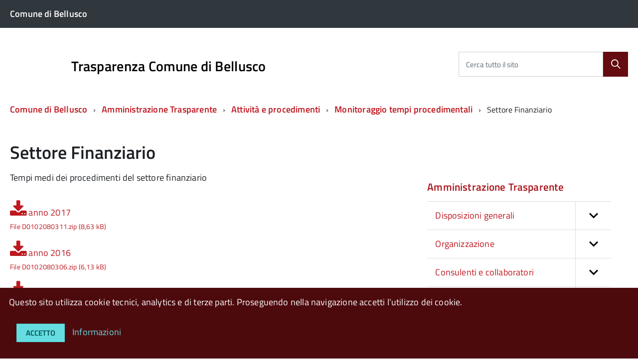

--- FILE ---
content_type: text/html; charset=utf-8
request_url: https://bellusco.easygov.opencontent.it/Amministrazione-Trasparente/Attivita-e-procedimenti/Monitoraggio-tempi-procedimentali/Settore-Finanziario
body_size: 9492
content:
<!DOCTYPE html>
<!--[if lt IE 9 ]>
<html xmlns="http://www.w3.org/1999/xhtml" class="unsupported-ie ie no-js"
      lang="it-IT"><![endif]-->
<!--[if IE 9 ]>
<html xmlns="http://www.w3.org/1999/xhtml" class="ie ie9 no-js"
      lang="it-IT"><![endif]-->
<!--[if (gt IE 9)|!(IE)]><!-->
<html xmlns="http://www.w3.org/1999/xhtml" class="no-js" lang="it-IT">
<!--<![endif]-->
<head>
            
    
    
    
    
                                                    <title>Settore Finanziario / Monitoraggio tempi procedimentali / Attività e procedimenti / Amministrazione Trasparente / Comune di Bellusco - Trasparenza Comune di Bellusco</title>

    
    
    
            <meta name="Content-Type" content="text/html; charset=utf-8" />

            <meta name="Content-language" content="it-IT" />

    
                            <meta property="og:site_name" content="Trasparenza Comune di Bellusco"/>
                                <meta property="og:url" content="https://bellusco.easygov.opencontent.it/Amministrazione-Trasparente/Attivita-e-procedimenti/Monitoraggio-tempi-procedimentali/Settore-Finanziario"/>
                                <meta property="og:type" content="article"/>
                                <meta property="article:published_time" content="2018-05-22T17:34:50+02:00"/>
                                <meta property="article:modified_time" content="2018-05-22T17:34:50+02:00"/>
                                <meta property="article:author" content="Giorgio Vitali"/>
                                <meta property="og:description" content=" Tempi medi dei procedimenti del settore finanziario"/>
                                <meta property="og:image" content="https://bellusco.easygov.opencontent.it/"/>
                                <meta property="og:title" content="Settore Finanziario"/>
                                <meta property="og:locale" content="it_IT"/>
                  
                    <meta name="author" content="OpenContent Scarl" />
                <meta name="copyright" content="Trasparenza Comune di Bellusco" />
                <meta name="description" content="Sito istituzionale del Trasparenza Comune di Bellusco" />
                <meta name="keywords" content="Rete civica Trasparenza Comune di Bellusco, Comunicati Stampa Trasparenza Comune di Bellusco, Notizie e eventi da Trasparenza Comune di Bellusco" />
        
                                    
    <meta name="generator" content="eZ Publish" />
        
<link rel="Home" href="/" title="Trasparenza Comune di Bellusco pagina iniziale" />
<link rel="Index" href="/" />
<link rel="Search" href="/content/advancedsearch" title="Cerca Trasparenza Comune di Bellusco" />
  <link rel="icon" href="/extension/openpa_designitalia/design/standard/images/favicon.ico" type="image/x-icon" />
<meta name="viewport" content="width=device-width, initial-scale=1.0" />
<meta name="apple-mobile-web-app-capable" content="yes">

    
                        <link rel="stylesheet" type="text/css" href="/var/bellusco/cache/public/stylesheets/3f89a61c445db0a11c695f7172946d96_1671182625_all.css" />

<link rel="stylesheet" type="text/css" href="/var/bellusco/cache/public/stylesheets/c8c2e618a03d64d75e05ec63946e376a_1519399607_print.css" media="print" />


    
        <link rel="stylesheet" type="text/css" href="/extension/openpa_designitalia/design/designitalia/fonts/titiliumweb-local.css" />

<script type="text/javascript" src="/var/bellusco/cache/public/javascript/5fb9d28c3101d692c0c2238075ef27a6_1591909401.js" charset="utf-8"></script>

<!-- include html5shim per Explorer 8 -->
<script src="/extension/openpa_designitalia/design/designitalia/javascript/vendor/modernizr.js"></script>
<!-- youtube embed fix -->
<script>$(document).ready(function(){$("iframe[src*='youtube']").each(function(){var width = $(this).attr('width');var height = $(this).attr('height');var parent = $(this).parent();if (parent.css('overflow') == 'hidden' && width > 0 && height > 0){parent.css('padding-bottom', parseFloat(height / width * 100) + '%');}})});</script>
            
    

    
                
</head>
<body class="bellusco">
<script type="text/javascript">
//<![CDATA[
var CurrentUserIsLoggedIn = false;
var UiContext = "navigation";
var UriPrefix = "/";
var PathArray = [3370,959,915,966,2];
(function(){var c = document.body.className;c = c.replace(/no-js/, 'js');document.body.className = c;})();
var ModuleResultUri = "/Amministrazione-Trasparente/Attivita-e-procedimenti/Monitoraggio-tempi-procedimentali/Settore-Finanziario";
//]]>
</script>
    <ul class="Skiplinks js-fr-bypasslinks">
        <li><a accesskey="2" href="#main">Vai al Contenuto</a></li>
        <li><a accesskey="3" href="#menu">Vai alla navigazione del sito</a></li>
    </ul>

    <script type="text/javascript" src="/var/bellusco/cache/public/javascript/834a19e3d5f293e957205ce1a35de51f_1554286202.js" charset="utf-8"></script>


<script>
document.addEventListener('DOMContentLoaded', function(event) {
cookieChoices.cookieSecure = false;
cookieChoices.showCookieConsentBar(
"Questo sito utilizza cookie tecnici, analytics e di terze parti. Proseguendo nella navigazione accetti l’utilizzo dei cookie.",
"Accetto",
"Informazioni",
'https://www.archiviostorico.comune.bellusco.mb.it/openpa/cookie'
);});
</script>


<!--[if (lt IE 9) | IE 9]>
<div class="alert alert-danger text-center">
    <h4><i class="fa fa-exclamation-triangle"></i> <strong>Attenzione! Questa pagina potrebbe non essere visualizzata correttamente.</strong></h4>
    <p>Stai utilizzando una versione obsoleta di Internet Explorer. Per un'esperienza di navigazione più sicura e performante è consigliabile eseguire un aggiornamento del browser</p>
</div>
<![endif]-->

        <div id="toolbar" class="hidden-xs"></div>    
                        <header class="Header u-hiddenPrint">
    	<div class="Header-banner">
  <div class="Header-owner Headroom-hideme">
    <div class="Grid">
      <div class="Grid-cell u-sizeFull u-sm-size1of2 u-md-size1of2 u-lg-size1of2">
                  <div class="u-inline">
            <a class="Breadcrumb-link u-color-white" href="https://www.comune.bellusco.mb.it/">
              <span>Comune di Bellusco</span>
            </a>
          </div>
              </div>
      <div class="Grid-cell u-sizeFull u-sm-size1of2 u-md-size1of2 u-lg-size1of2">
                  </div>
    </div>
  </div>
</div>    <div class="Header-navbar">
  <div class="u-layout-wide Grid Grid--alignMiddle u-layoutCenter">


    <div class="Header-logo Grid-cell" aria-hidden="true">
        <a href="/" tabindex="-1">
            </a>
    </div>
    <div class="Header-title Grid-cell">
        <h1 class="Header-titleLink">
            <a accesskey="1" href="/">
                Trasparenza Comune di Bellusco
                            </a>
        </h1>
    </div>
            
<div class="Header-searchTrigger Grid-cell">
  <button aria-controls="header-search" class="js-Header-search-trigger Icon Icon-search Icon--rotated"
          title="Abilita ricerca" aria-label="Abilita ricerca" aria-hidden="false">
  </button>
  <button aria-controls="header-search" class="js-Header-search-trigger Icon Icon-close u-hidden "
          title="Disabilita ricerca" aria-label="Disabilita ricerca" aria-hidden="true">
  </button>
</div>

<div class="Header-utils Grid-cell">
  <div class="Header-social Headroom-hideme">
      </div>

  <div class="Header-search" id="header-search">
    <form class="Form" action="/content/search">
      <div class="Form-field Form-field--withPlaceholder Grid u-background-white u-color-grey-30 u-borderRadius-s"
           role="search">

                  <input type="text" id="cerca" class="Form-input Grid-cell u-sizeFill u-text-r-s u-color-black u-text-r-xs"
                 required name="SearchText" >
          <label class="Form-label u-color-grey-50 u-text-r-xxs" for="cerca">Cerca tutto il sito</label>
        
        <button type="submit" value="cerca" name="SearchButton"                 class="Grid-cell u-sizeFit Icon-search Icon--rotated u-color-white u-padding-all-s u-textWeight-700"
                title="Cerca" aria-label="Cerca">
        </button>
      </div>
          </form>
  </div>
</div>

    

          <div class="Header-toggle Grid-cell">
        <a class="Hamburger-toggleContainer js-fr-offcanvas-open u-nojsDisplayInlineBlock u-lg-hidden u-md-hidden" href="#menu" aria-controls="menu" aria-label="accedi al menu" title="accedi al menu">
          <span class="Hamburger-toggle" role="presentation"></span>
          <span class="Header-toggleText" role="presentation">Menu</span>
        </a>
      </div>
    
  </div>
</div><!-- Header-navbar -->

        

<!-- Header-navbar -->
<div class="Headroom-hideme u-textCenter u-hidden u-sm-hidden u-md-block u-lg-block">
    

    <nav class="Megamenu Megamenu--default js-megamenu">
        <ul class="Megamenu-list">
                                </ul>
    </nav>
</div></header>


            
<section class="Offcanvas Offcanvas--right Offcanvas--modal js-fr-offcanvas u-jsVisibilityHidden u-nojsDisplayNone u-hiddenPrint" id="menu">
    <h2 class="u-hiddenVisually">Menu di navigazione</h2>
    <div class="Offcanvas-content u-background-white">
        <div class="Offcanvas-toggleContainer u-background-70 u-jsHidden">
            <a class="Hamburger-toggleContainer u-block u-color-white u-padding-bottom-xxl u-padding-left-s u-padding-top-xxl js-fr-offcanvas-close"
               aria-controls="menu" aria-label="esci dalla navigazione" title="esci dalla navigazione" href="#">
                <span class="Hamburger-toggle is-active" aria-hidden="true"></span>
            </a>
        </div>
        <nav>
            <ul class="Linklist Linklist--padded Treeview Treeview--default js-Treeview u-text-r-xs">

                                
            </ul>

        </nav>
    </div>
</section>                
    <div id="main">

                <p class="u-md-hidden u-lg-hidden u-padding-r-all u-text-m u-background-grey-20">
            <span class="Icon-list u-text-r-xl u-alignMiddle u-padding-r-right" aria-hidden="true"></span>
            <a accesskey="3" class="js-scrollTo u-text-r-s u-textClean u-color-grey-50 u-alignMiddle" href="#subnav">Vai menu di sezione</a>
        </p>
        
        <section class="u-layout-medium u-layoutCenter">

                                        <div class="Breadcrumb-container">
    <nav aria-label="sei qui:" role="navigation">
        <ul class="Breadcrumb">
                                                    
                                                            <li class="Breadcrumb-item">
                            <a class="Breadcrumb-link u-color-50" href="/">Comune di Bellusco</a>
                        </li>
                                                                                
                                                            <li class="Breadcrumb-item">
                            <a class="Breadcrumb-link u-color-50" href="/">Amministrazione Trasparente</a>
                        </li>
                                                                                
                                                            <li class="Breadcrumb-item">
                            <a class="Breadcrumb-link u-color-50" href="/Amministrazione-Trasparente/Attivita-e-procedimenti">Attività e procedimenti</a>
                        </li>
                                                                                
                                                            <li class="Breadcrumb-item">
                            <a class="Breadcrumb-link u-color-50" href="/Amministrazione-Trasparente/Attivita-e-procedimenti/Monitoraggio-tempi-procedimentali">Monitoraggio tempi procedimentali</a>
                        </li>
                                                                                
                                                            <li class="Breadcrumb-item">
                            Settore Finanziario
                        </li>
                                                                 
                       
        </ul>
    </nav>
</div>
                        
                <div class="u-text-r-xl u-layout-r-withGutter u-padding-r-top">        
<div class="openpa-full class-pagina_sito">
    <div class="title">
                <h2>Settore Finanziario</h2>
    </div>
    <div class="content-container">
        <div class="content withExtra">

                <article class="content-main-abstract">
                    
<p>Tempi medi dei procedimenti del settore finanziario</p>        
        
    </article>
    
                    <ul class="Prose">
                    <li class="u-margin-bottom-s">
                <p class="Prose u-layout-prose">
                                            <a class="u-textClean u-text-r-m"
                           href="/content/download/3949/32366/file/D0102080311.zip"
                           title="Scarica il file D0102080311.zip">
                            <i class="fa fa-download fa-2x"></i>
                            anno 2017
                            <br /><small>File D0102080311.zip
                                (8,63 kB)
                            </small>
                        </a>
                                        
                    
                                                                                                                                                                                                                            
                                                                                                                                                                                                                        </p>
            </li>
                    <li class="u-margin-bottom-s">
                <p class="Prose u-layout-prose">
                                            <a class="u-textClean u-text-r-m"
                           href="/content/download/3948/32364/file/D0102080306.zip"
                           title="Scarica il file D0102080306.zip">
                            <i class="fa fa-download fa-2x"></i>
                            anno 2016
                            <br /><small>File D0102080306.zip
                                (6,13 kB)
                            </small>
                        </a>
                                        
                    
                                                                                                                                                                                                                            
                                                                                                                                                                                                                        </p>
            </li>
                    <li class="u-margin-bottom-s">
                <p class="Prose u-layout-prose">
                                            <a class="u-textClean u-text-r-m"
                           href="/content/download/3947/32362/file/D0102080305.zip"
                           title="Scarica il file D0102080305.zip">
                            <i class="fa fa-download fa-2x"></i>
                            anno 2015
                            <br /><small>File D0102080305.zip
                                (5,21 kB)
                            </small>
                        </a>
                                        
                    
                                                                                                                                                                                                                            
                                                                                                                                                                                                                        </p>
            </li>
            </ul>
    

    
                            
	            
            
    




        </div>

          <div class="extra">

    
    
          <div class="nav-section" id="subnav">
                              <h2 class="openpa-widget-title"><a href="/">Amministrazione Trasparente</a></h2>
                    <ul class="Linklist Linklist--padded Treeview Treeview--default js-Treeview u-text-r-xs">
                          
<li class="">
    <a href="/Amministrazione-Trasparente/Disposizioni-generali"
                                        aria-expanded="false"
                               title="Vai a Disposizioni generali" class="">

        Disposizioni generali
    </a>

                    <ul>
                            
<li class="">
    <a href="/Amministrazione-Trasparente/Disposizioni-generali/PIAO-Sezione-Rischi-Corruttivi-e-Trasparenza"
                                        aria-expanded="false"
                               title="Vai a PIAO - Sezione Rischi Corruttivi e Trasparenza" class="">

        PIAO - Sezione Rischi Corruttivi e Trasparenza
    </a>

    </li>
                            
<li class="">
    <a href="/Amministrazione-Trasparente/Disposizioni-generali/Atti-generali"
                                        aria-expanded="false"
                               title="Vai a Atti generali" class="">

        Atti generali
    </a>

    </li>
                            
<li class="">
    <a href="/Amministrazione-Trasparente/Disposizioni-generali/Oneri-informativi-per-cittadini-e-imprese"
                                        aria-expanded="false"
                               title="Vai a Oneri informativi per cittadini e imprese" class="">

        Oneri informativi per cittadini e imprese
    </a>

                    <ul>
                            
<li class="">
    <a href="/Amministrazione-Trasparente/Disposizioni-generali/Oneri-informativi-per-cittadini-e-imprese/Scadenzario-obblighi-amministrativi"
                                        aria-expanded="false"
                               title="Vai a Scadenzario obblighi amministrativi" class="">

        Scadenzario obblighi amministrativi
    </a>

    </li>
                            
<li class="">
    <a href="/Amministrazione-Trasparente/Disposizioni-generali/Oneri-informativi-per-cittadini-e-imprese/Oneri-informativi-per-cittadini-e-imprese"
                                        aria-expanded="false"
                               title="Vai a Oneri informativi per cittadini e imprese" class="">

        Oneri informativi per cittadini e imprese
    </a>

    </li>
                    </ul>
    </li>
                            
<li class="">
    <a href="/Amministrazione-Trasparente/Disposizioni-generali/Burocrazia-zero"
                                        aria-expanded="false"
                               title="Vai a Burocrazia zero " class="">

        Burocrazia zero 
    </a>

    </li>
                    </ul>
    </li>
                          
<li class="">
    <a href="/Amministrazione-Trasparente/Organizzazione"
                                        aria-expanded="false"
                               title="Vai a Organizzazione" class="">

        Organizzazione
    </a>

                    <ul>
                            
<li class="">
    <a href="/Amministrazione-Trasparente/Organizzazione/Titolari-di-incarichi-politici-di-amministrazione-di-direzione-o-di-governo"
                                        aria-expanded="false"
                               title="Vai a Titolari di incarichi politici, di amministrazione, di direzione o di governo" class="">

        Titolari di incarichi politici, di amministrazione, di direzione o di governo
    </a>

    </li>
                            
<li class="">
    <a href="/Amministrazione-Trasparente/Organizzazione/Articolazione-degli-uffici"
                                        aria-expanded="false"
                               title="Vai a Articolazione degli uffici" class="">

        Articolazione degli uffici
    </a>

    </li>
                            
<li class="">
    <a href="/Amministrazione-Trasparente/Organizzazione/Telefono-e-posta-elettronica"
                                        aria-expanded="false"
                               title="Vai a Telefono e posta elettronica" class="">

        Telefono e posta elettronica
    </a>

    </li>
                            
<li class="">
    <a href="/Amministrazione-Trasparente/Organizzazione/Sanzioni-per-mancata-comunicazione-dei-dati"
                                        aria-expanded="false"
                               title="Vai a Sanzioni per mancata comunicazione dei dati" class="">

        Sanzioni per mancata comunicazione dei dati
    </a>

    </li>
                            
<li class="">
    <a href="/Amministrazione-Trasparente/Organizzazione/Rendiconti-gruppi-consiliari-regionali-provinciali"
                                        aria-expanded="false"
                               title="Vai a Rendiconti gruppi consiliari regionali/provinciali" class="">

        Rendiconti gruppi consiliari regionali/provinciali
    </a>

    </li>
                    </ul>
    </li>
                          
<li class="">
    <a href="/Amministrazione-Trasparente/Consulenti-e-collaboratori"
                                        aria-expanded="false"
                               title="Vai a Consulenti e collaboratori" class="">

        Consulenti e collaboratori
    </a>

                    <ul>
                            
<li class="">
    <a href="/Amministrazione-Trasparente/Consulenti-e-collaboratori/Titolari-di-incarichi-di-collaborazione-o-consulenza"
                                        aria-expanded="false"
                               title="Vai a Titolari di incarichi  di collaborazione o consulenza" class="">

        Titolari di incarichi  di collaborazione o consulenza
    </a>

    </li>
                    </ul>
    </li>
                          
<li class="">
    <a href="/Amministrazione-Trasparente/Personale"
                                        aria-expanded="false"
                               title="Vai a Personale" class="">

        Personale
    </a>

                    <ul>
                            
<li class="">
    <a href="/Amministrazione-Trasparente/Personale/Titolari-di-incarichi-dirigenziali-amministrativi-di-vertice"
                                        aria-expanded="false"
                               title="Vai a Titolari di incarichi dirigenziali amministrativi di vertice" class="">

        Titolari di incarichi dirigenziali amministrativi di vertice
    </a>

    </li>
                            
<li class="">
    <a href="/Amministrazione-Trasparente/Personale/Titolari-di-incarichi-dirigenziali"
                                        aria-expanded="false"
                               title="Vai a Titolari di incarichi dirigenziali" class="">

        Titolari di incarichi dirigenziali
    </a>

    </li>
                            
<li class="">
    <a href="/Amministrazione-Trasparente/Personale/Dirigenti-cessati"
                                        aria-expanded="false"
                               title="Vai a Dirigenti cessati" class="">

        Dirigenti cessati
    </a>

    </li>
                            
<li class="">
    <a href="/Amministrazione-Trasparente/Personale/Sanzioni-per-mancata-comunicazione-dei-dati"
                                        aria-expanded="false"
                               title="Vai a Sanzioni per mancata comunicazione dei dati " class="">

        Sanzioni per mancata comunicazione dei dati 
    </a>

    </li>
                            
<li class="">
    <a href="/Amministrazione-Trasparente/Personale/Posizioni-organizzative"
                                        aria-expanded="false"
                               title="Vai a Posizioni organizzative" class="">

        Posizioni organizzative
    </a>

    </li>
                            
<li class="">
    <a href="/Amministrazione-Trasparente/Personale/Dotazione-organica"
                                        aria-expanded="false"
                               title="Vai a Dotazione organica" class="">

        Dotazione organica
    </a>

    </li>
                            
<li class="">
    <a href="/Amministrazione-Trasparente/Personale/Personale-non-a-tempo-indeterminato"
                                        aria-expanded="false"
                               title="Vai a Personale non a tempo indeterminato" class="">

        Personale non a tempo indeterminato
    </a>

    </li>
                            
<li class="">
    <a href="/Amministrazione-Trasparente/Personale/Tassi-di-assenza"
                                        aria-expanded="false"
                               title="Vai a Tassi di assenza" class="">

        Tassi di assenza
    </a>

    </li>
                            
<li class="">
    <a href="/Amministrazione-Trasparente/Personale/Incarichi-conferiti-e-autorizzati-ai-dipendenti"
                                        aria-expanded="false"
                               title="Vai a Incarichi conferiti e autorizzati ai dipendenti" class="">

        Incarichi conferiti e autorizzati ai dipendenti
    </a>

    </li>
                            
<li class="">
    <a href="/Amministrazione-Trasparente/Personale/Contrattazione-collettiva"
                                        aria-expanded="false"
                               title="Vai a Contrattazione collettiva" class="">

        Contrattazione collettiva
    </a>

    </li>
                            
<li class="">
    <a href="/Amministrazione-Trasparente/Personale/Contrattazione-integrativa"
                                        aria-expanded="false"
                               title="Vai a Contrattazione integrativa" class="">

        Contrattazione integrativa
    </a>

    </li>
                            
<li class="">
    <a href="/Amministrazione-Trasparente/Personale/OIV"
                                        aria-expanded="false"
                               title="Vai a OIV" class="">

        OIV
    </a>

    </li>
                    </ul>
    </li>
                          
<li class="">
    <a href="/Amministrazione-Trasparente/Bandi-di-concorso"
                                        aria-expanded="false"
                               title="Vai a Bandi di concorso" class="">

        Bandi di concorso
    </a>

    </li>
                          
<li class="">
    <a href="/Amministrazione-Trasparente/Performance"
                                        aria-expanded="false"
                               title="Vai a Performance" class="">

        Performance
    </a>

                    <ul>
                            
<li class="">
    <a href="/Amministrazione-Trasparente/Performance/Sistema-di-misurazione-e-valutazione-della-Performance"
                                        aria-expanded="false"
                               title="Vai a Sistema di misurazione e valutazione della Performance " class="">

        Sistema di misurazione e valutazione della Performance 
    </a>

    </li>
                            
<li class="">
    <a href="/Amministrazione-Trasparente/Performance/Piano-della-performance"
                                        aria-expanded="false"
                               title="Vai a Piano della performance " class="">

        Piano della performance 
    </a>

    </li>
                            
<li class="">
    <a href="/Amministrazione-Trasparente/Performance/Relazione-sulla-performance"
                                        aria-expanded="false"
                               title="Vai a Relazione sulla performance " class="">

        Relazione sulla performance 
    </a>

    </li>
                            
<li class="">
    <a href="/Amministrazione-Trasparente/Performance/Ammontare-complessivo-dei-premi"
                                        aria-expanded="false"
                               title="Vai a Ammontare complessivo dei premi" class="">

        Ammontare complessivo dei premi
    </a>

    </li>
                            
<li class="">
    <a href="/Amministrazione-Trasparente/Performance/Dati-relativi-ai-premi"
                                        aria-expanded="false"
                               title="Vai a Dati relativi ai premi" class="">

        Dati relativi ai premi
    </a>

    </li>
                            
<li class="">
    <a href="/Amministrazione-Trasparente/Performance/Benessere-organizzativo"
                                        aria-expanded="false"
                               title="Vai a Benessere organizzativo" class="">

        Benessere organizzativo
    </a>

    </li>
                    </ul>
    </li>
                          
<li class="">
    <a href="/Amministrazione-Trasparente/Enti-controllati"
                                        aria-expanded="false"
                               title="Vai a Enti controllati " class="">

        Enti controllati 
    </a>

                    <ul>
                            
<li class="">
    <a href="/Amministrazione-Trasparente/Enti-controllati/Enti-pubblici-vigilati"
                                        aria-expanded="false"
                               title="Vai a Enti pubblici vigilati" class="">

        Enti pubblici vigilati
    </a>

    </li>
                            
<li class="">
    <a href="/Amministrazione-Trasparente/Enti-controllati/Societa-partecipate"
                                        aria-expanded="false"
                               title="Vai a Società partecipate " class="">

        Società partecipate 
    </a>

    </li>
                            
<li class="">
    <a href="/Amministrazione-Trasparente/Enti-controllati/Enti-di-diritto-privato-controllati"
                                        aria-expanded="false"
                               title="Vai a Enti di diritto privato controllati" class="">

        Enti di diritto privato controllati
    </a>

    </li>
                            
<li class="">
    <a href="/Amministrazione-Trasparente/Enti-controllati/Provvedimenti"
                                        aria-expanded="false"
                               title="Vai a Provvedimenti" class="">

        Provvedimenti
    </a>

    </li>
                            
<li class="">
    <a href="/Amministrazione-Trasparente/Enti-controllati/Rappresentazione-grafica"
                                        aria-expanded="false"
                               title="Vai a Rappresentazione grafica" class="">

        Rappresentazione grafica
    </a>

    </li>
                    </ul>
    </li>
                          
<li class="active current">
    <a href="/Amministrazione-Trasparente/Attivita-e-procedimenti"
                                                        aria-expanded="true"
                               title="Vai a Attività e procedimenti" class="Linklist-link Linklist-link--lev1">

        Attività e procedimenti
    </a>

                    <ul>
                            
<li class="">
    <a href="/Amministrazione-Trasparente/Attivita-e-procedimenti/Dati-aggregati-attivita-amministrativa"
                                        aria-expanded="false"
                               title="Vai a Dati aggregati attività amministrativa" class="">

        Dati aggregati attività amministrativa
    </a>

    </li>
                            
<li class="">
    <a href="/Amministrazione-Trasparente/Attivita-e-procedimenti/Tipologie-di-procedimento"
                                        aria-expanded="false"
                               title="Vai a Tipologie di procedimento" class="">

        Tipologie di procedimento
    </a>

    </li>
                            
<li class="active current">
    <a href="/Amministrazione-Trasparente/Attivita-e-procedimenti/Monitoraggio-tempi-procedimentali"
                                                        aria-expanded="true"
                               title="Vai a Monitoraggio tempi procedimentali" class="Linklist-link Linklist-link--lev2">

        Monitoraggio tempi procedimentali
    </a>

    </li>
                            
<li class="">
    <a href="/Amministrazione-Trasparente/Attivita-e-procedimenti/Dichiarazioni-sostitutive-e-acquisizione-d-ufficio-dei-dati"
                                        aria-expanded="false"
                               title="Vai a Dichiarazioni sostitutive e acquisizione d'ufficio dei dati" class="">

        Dichiarazioni sostitutive e acquisizione d'ufficio dei dati
    </a>

    </li>
                    </ul>
    </li>
                          
<li class="">
    <a href="/Amministrazione-Trasparente/Provvedimenti"
                                        aria-expanded="false"
                               title="Vai a Provvedimenti" class="">

        Provvedimenti
    </a>

                    <ul>
                            
<li class="">
    <a href="/Amministrazione-Trasparente/Provvedimenti/Provvedimenti-organi-indirizzo-politico"
                                        aria-expanded="false"
                               title="Vai a Provvedimenti organi indirizzo politico" class="">

        Provvedimenti organi indirizzo politico
    </a>

    </li>
                            
<li class="">
    <a href="/Amministrazione-Trasparente/Provvedimenti/Provvedimenti-dirigenti-amministrativi"
                                        aria-expanded="false"
                               title="Vai a Provvedimenti dirigenti amministrativi" class="">

        Provvedimenti dirigenti amministrativi
    </a>

    </li>
                    </ul>
    </li>
                          
<li class="">
    <a href="/Amministrazione-Trasparente/Controlli-sulle-imprese"
                                        aria-expanded="false"
                               title="Vai a Controlli sulle imprese " class="">

        Controlli sulle imprese 
    </a>

    </li>
                          
<li class="">
    <a href="/Amministrazione-Trasparente/Bandi-di-gara-e-contratti"
                                        aria-expanded="false"
                               title="Vai a Bandi di gara e contratti " class="">

        Bandi di gara e contratti 
    </a>

                    <ul>
                            
<li class="">
    <a href="/Amministrazione-Trasparente/Bandi-di-gara-e-contratti/Informazioni-sulle-singole-procedure-in-formato-tabellare"
                                        aria-expanded="false"
                               title="Vai a Informazioni sulle singole procedure in formato tabellare" class="">

        Informazioni sulle singole procedure in formato tabellare
    </a>

    </li>
                            
<li class="">
    <a href="/Amministrazione-Trasparente/Bandi-di-gara-e-contratti/Atti-delle-amministrazioni-aggiudicatrici-e-degli-enti-aggiudicatori-distintamente-per-ogni-procedura"
                                        aria-expanded="false"
                               title="Vai a Atti delle amministrazioni aggiudicatrici e degli enti aggiudicatori distintamente per ogni procedura" class="">

        Atti delle amministrazioni aggiudicatrici e degli enti aggiudicatori distintamente per ogni procedura
    </a>

    </li>
                            
<li class="">
    <a href="/Amministrazione-Trasparente/Bandi-di-gara-e-contratti/ASSOLVIMENTO-OBBLIGHI-PUBBLICAZIONE-SECONDO-LEGGE-190-2012-ART-1-COMMA-32"
                                        aria-expanded="false"
                               title="Vai a ASSOLVIMENTO OBBLIGHI PUBBLICAZIONE SECONDO LEGGE 190/2012 ART, 1 COMMA 32" class="">

        ASSOLVIMENTO OBBLIGHI PUBBLICAZIONE SECONDO LEGGE 190/2012 ART, 1 COMMA 32
    </a>

    </li>
                    </ul>
    </li>
                          
<li class="">
    <a href="/Amministrazione-Trasparente/Sovvenzioni-contributi-sussidi-vantaggi-economici"
                                        aria-expanded="false"
                               title="Vai a Sovvenzioni, contributi, sussidi, vantaggi economici" class="">

        Sovvenzioni, contributi, sussidi, vantaggi economici
    </a>

                    <ul>
                            
<li class="">
    <a href="/Amministrazione-Trasparente/Sovvenzioni-contributi-sussidi-vantaggi-economici/Criteri-e-modalita"
                                        aria-expanded="false"
                               title="Vai a Criteri e modalità" class="">

        Criteri e modalità
    </a>

    </li>
                            
<li class="">
    <a href="/Amministrazione-Trasparente/Sovvenzioni-contributi-sussidi-vantaggi-economici/Atti-di-concessione"
                                        aria-expanded="false"
                               title="Vai a Atti di concessione" class="">

        Atti di concessione
    </a>

    </li>
                    </ul>
    </li>
                          
<li class="">
    <a href="/Amministrazione-Trasparente/Bilanci"
                                        aria-expanded="false"
                               title="Vai a Bilanci " class="">

        Bilanci 
    </a>

                    <ul>
                            
<li class="">
    <a href="/Amministrazione-Trasparente/Bilanci/Bilancio-preventivo-e-consuntivo"
                                        aria-expanded="false"
                               title="Vai a Bilancio preventivo e consuntivo" class="">

        Bilancio preventivo e consuntivo
    </a>

    </li>
                            
<li class="">
    <a href="/Amministrazione-Trasparente/Bilanci/Piano-degli-indicatori-e-dei-risultati-attesi-di-bilancio"
                                        aria-expanded="false"
                               title="Vai a Piano degli indicatori e dei risultati attesi di bilancio" class="">

        Piano degli indicatori e dei risultati attesi di bilancio
    </a>

    </li>
                    </ul>
    </li>
                          
<li class="">
    <a href="/Amministrazione-Trasparente/Beni-immobili-e-gestione-patrimonio"
                                        aria-expanded="false"
                               title="Vai a Beni immobili e gestione patrimonio" class="">

        Beni immobili e gestione patrimonio
    </a>

                    <ul>
                            
<li class="">
    <a href="/Amministrazione-Trasparente/Beni-immobili-e-gestione-patrimonio/Patrimonio-immobiliare"
                                        aria-expanded="false"
                               title="Vai a Patrimonio immobiliare" class="">

        Patrimonio immobiliare
    </a>

    </li>
                            
<li class="">
    <a href="/Amministrazione-Trasparente/Beni-immobili-e-gestione-patrimonio/Canoni-di-locazione-o-affitto"
                                        aria-expanded="false"
                               title="Vai a Canoni di locazione o affitto" class="">

        Canoni di locazione o affitto
    </a>

    </li>
                    </ul>
    </li>
                          
<li class="">
    <a href="/Amministrazione-Trasparente/Controlli-e-rilievi-sull-amministrazione"
                                        aria-expanded="false"
                               title="Vai a Controlli e rilievi sull'amministrazione" class="">

        Controlli e rilievi sull'amministrazione
    </a>

                    <ul>
                            
<li class="">
    <a href="/Amministrazione-Trasparente/Controlli-e-rilievi-sull-amministrazione/Organismi-indipendenti-di-valutazione-nuclei-di-valutazione-o-altri-organismi-con-funzioni-analoghe"
                                        aria-expanded="false"
                               title="Vai a Organismi indipendenti di valutazione, nuclei di valutazione o altri organismi con funzioni analoghe" class="">

        Organismi indipendenti di valutazione, nuclei di valutazione o altri organismi con funzioni analoghe
    </a>

    </li>
                            
<li class="">
    <a href="/Amministrazione-Trasparente/Controlli-e-rilievi-sull-amministrazione/Organi-di-revisione-amministrativa-e-contabile"
                                        aria-expanded="false"
                               title="Vai a Organi di revisione amministrativa e contabile" class="">

        Organi di revisione amministrativa e contabile
    </a>

    </li>
                            
<li class="">
    <a href="/Amministrazione-Trasparente/Controlli-e-rilievi-sull-amministrazione/Corte-dei-conti"
                                        aria-expanded="false"
                               title="Vai a Corte dei conti" class="">

        Corte dei conti
    </a>

    </li>
                    </ul>
    </li>
                          
<li class="">
    <a href="/Amministrazione-Trasparente/Servizi-erogati"
                                        aria-expanded="false"
                               title="Vai a Servizi erogati" class="">

        Servizi erogati
    </a>

                    <ul>
                            
<li class="">
    <a href="/Amministrazione-Trasparente/Servizi-erogati/Class-action"
                                        aria-expanded="false"
                               title="Vai a Class action" class="">

        Class action
    </a>

    </li>
                            
<li class="">
    <a href="/Amministrazione-Trasparente/Servizi-erogati/Servizi-in-rete"
                                        aria-expanded="false"
                               title="Vai a Servizi in rete" class="">

        Servizi in rete
    </a>

    </li>
                            
<li class="">
    <a href="/Amministrazione-Trasparente/Servizi-erogati/Carta-dei-servizi-e-standard-di-qualita"
                                        aria-expanded="false"
                               title="Vai a Carta dei servizi e standard di qualità" class="">

        Carta dei servizi e standard di qualità
    </a>

    </li>
                            
<li class="">
    <a href="/Amministrazione-Trasparente/Servizi-erogati/Costi-contabilizzati"
                                        aria-expanded="false"
                               title="Vai a Costi contabilizzati" class="">

        Costi contabilizzati
    </a>

    </li>
                            
<li class="">
    <a href="/Amministrazione-Trasparente/Servizi-erogati/Liste-di-attesa"
                                        aria-expanded="false"
                               title="Vai a Liste di attesa" class="">

        Liste di attesa
    </a>

    </li>
                    </ul>
    </li>
                          
<li class="">
    <a href="/Amministrazione-Trasparente/Pagamenti-dell-amministrazione"
                                        aria-expanded="false"
                               title="Vai a Pagamenti dell'amministrazione" class="">

        Pagamenti dell'amministrazione
    </a>

                    <ul>
                            
<li class="">
    <a href="/Amministrazione-Trasparente/Pagamenti-dell-amministrazione/Dati-sui-pagamenti"
                                        aria-expanded="false"
                               title="Vai a Dati sui pagamenti" class="">

        Dati sui pagamenti
    </a>

                    <ul>
                            
<li class="">
    <a href="/Amministrazione-Trasparente/Pagamenti-dell-amministrazione/Dati-sui-pagamenti/IBAN-e-pagamenti-informatici"
                                        aria-expanded="false"
                               title="Vai a IBAN e pagamenti informatici" class="">

        IBAN e pagamenti informatici
    </a>

    </li>
                            
<li class="">
    <a href="/Amministrazione-Trasparente/Pagamenti-dell-amministrazione/Dati-sui-pagamenti/Dati-sui-pagamenti"
                                        aria-expanded="false"
                               title="Vai a Dati sui pagamenti" class="">

        Dati sui pagamenti
    </a>

    </li>
                    </ul>
    </li>
                            
<li class="">
    <a href="/Amministrazione-Trasparente/Pagamenti-dell-amministrazione/Dati-sui-pagamenti-del-servizio-sanitario-nazionale"
                                        aria-expanded="false"
                               title="Vai a Dati sui pagamenti del servizio sanitario nazionale " class="">

        Dati sui pagamenti del servizio sanitario nazionale 
    </a>

    </li>
                            
<li class="">
    <a href="/Amministrazione-Trasparente/Pagamenti-dell-amministrazione/Indicatore-di-tempestivita-dei-pagamenti-Ammontare-Complessivo-dei-Debiti"
                                        aria-expanded="false"
                               title="Vai a Indicatore di tempestività dei pagamenti - Ammontare Complessivo dei Debiti" class="">

        Indicatore di tempestività dei pagamenti - Ammontare Complessivo dei Debiti
    </a>

                    <ul>
                            
<li class="">
    <a href="/Amministrazione-Trasparente/Pagamenti-dell-amministrazione/Indicatore-di-tempestivita-dei-pagamenti-Ammontare-Complessivo-dei-Debiti/Ammontare-Complessivo-dei-Debiti2"
                                        aria-expanded="false"
                               title="Vai a Ammontare Complessivo dei Debiti" class="">

        Ammontare Complessivo dei Debiti
    </a>

    </li>
                            
<li class="">
    <a href="/Amministrazione-Trasparente/Pagamenti-dell-amministrazione/Indicatore-di-tempestivita-dei-pagamenti-Ammontare-Complessivo-dei-Debiti/Tempestivita-dei-pagamenti"
                                        aria-expanded="false"
                               title="Vai a Tempestività dei pagamenti" class="">

        Tempestività dei pagamenti
    </a>

    </li>
                    </ul>
    </li>
                    </ul>
    </li>
                          
<li class="">
    <a href="/Amministrazione-Trasparente/Opere-pubbliche"
                                        aria-expanded="false"
                               title="Vai a Opere pubbliche" class="">

        Opere pubbliche
    </a>

                    <ul>
                            
<li class="">
    <a href="/Amministrazione-Trasparente/Opere-pubbliche/Nuclei-di-valutazione-e-verifica-degli-investimenti-pubblici"
                                        aria-expanded="false"
                               title="Vai a Nuclei di valutazione e  verifica degli investimenti pubblici" class="">

        Nuclei di valutazione e  verifica degli investimenti pubblici
    </a>

    </li>
                            
<li class="">
    <a href="/Amministrazione-Trasparente/Opere-pubbliche/Atti-di-programmazione-delle-opere-pubbliche"
                                        aria-expanded="false"
                               title="Vai a Atti di programmazione delle opere pubbliche" class="">

        Atti di programmazione delle opere pubbliche
    </a>

    </li>
                            
<li class="">
    <a href="/Amministrazione-Trasparente/Opere-pubbliche/Tempi-costi-e-indicatori-di-realizzazione-delle-opere-pubbliche"
                                        aria-expanded="false"
                               title="Vai a Tempi costi e indicatori di realizzazione delle opere pubbliche " class="">

        Tempi costi e indicatori di realizzazione delle opere pubbliche 
    </a>

    </li>
                    </ul>
    </li>
                          
<li class="">
    <a href="/Amministrazione-Trasparente/Pianificazione-e-governo-del-territorio"
                                        aria-expanded="false"
                               title="Vai a Pianificazione e governo del territorio" class="">

        Pianificazione e governo del territorio
    </a>

    </li>
                          
<li class="">
    <a href="/Amministrazione-Trasparente/Informazioni-ambientali"
                                        aria-expanded="false"
                               title="Vai a Informazioni ambientali" class="">

        Informazioni ambientali
    </a>

    </li>
                          
<li class="">
    <a href="/Amministrazione-Trasparente/Strutture-sanitarie-private-accreditate"
                                        aria-expanded="false"
                               title="Vai a Strutture sanitarie private accreditate" class="">

        Strutture sanitarie private accreditate
    </a>

    </li>
                          
<li class="">
    <a href="/Amministrazione-Trasparente/Interventi-straordinari-e-di-emergenza"
                                        aria-expanded="false"
                               title="Vai a Interventi straordinari e di emergenza" class="">

        Interventi straordinari e di emergenza
    </a>

    </li>
                          
<li class="">
    <a href="/Amministrazione-Trasparente/Altri-contenuti"
                                        aria-expanded="false"
                               title="Vai a Altri contenuti" class="">

        Altri contenuti
    </a>

                    <ul>
                            
<li class="">
    <a href="/Amministrazione-Trasparente/Altri-contenuti/Attuazione-misure-PNRR"
                                        aria-expanded="false"
                               title="Vai a Attuazione misure PNRR" class="">

        Attuazione misure PNRR
    </a>

    </li>
                            
<li class="">
    <a href="/Amministrazione-Trasparente/Altri-contenuti/Prevenzione-della-corruzione"
                                        aria-expanded="false"
                               title="Vai a Prevenzione della corruzione" class="">

        Prevenzione della corruzione
    </a>

    </li>
                            
<li class="">
    <a href="/Amministrazione-Trasparente/Altri-contenuti/Accesso-civico"
                                        aria-expanded="false"
                               title="Vai a Accesso civico" class="">

        Accesso civico
    </a>

    </li>
                            
<li class="">
    <a href="/Amministrazione-Trasparente/Altri-contenuti/Accessibilita-e-Catalogo-di-dati-metadati-e-banche-dati"
                                        aria-expanded="false"
                               title="Vai a Accessibilità e Catalogo di dati, metadati e banche dati" class="">

        Accessibilità e Catalogo di dati, metadati e banche dati
    </a>

    </li>
                            
<li class="">
    <a href="/Amministrazione-Trasparente/Altri-contenuti/Dati-ulteriori"
                                        aria-expanded="false"
                               title="Vai a Dati ulteriori" class="">

        Dati ulteriori
    </a>

    </li>
                    </ul>
    </li>
                      </ul>
              </div>
    
    <a href="#" title="torna all'inizio del contenuto" class="u-hiddenVisually">torna all'inizio del contenuto</a>
  </div>
  
    </div>
            <div class="openpa-full-last-modified">
    <small>Pubblicato il: Martedì, 22 Maggio 2018</small>
</div>
    </div>
    

    </div>

        </section>

                    <div class="u-background-95 u-padding-all-xl u-layoutCenter u-hiddenPrint">
                <p class="u-textCenter u-margin-top-m u-margin-bottom-m">
                    <a href="#" id="toggle-validation" class="u-color-white u-textClean u-text-h3">
                        <span class="u-padding-r-right Icon Icon-comment"></span> Valuta questo sito
                    </a>
                </p>
                <div style="display: none" id="openpa-valuation" data-loaded="0">
                    <script>
    $(document).ready(function(){
        $('#toggle-validation').on('click', function (e) {
            var container = $('#openpa-valuation');
            if (container.data('loaded') === 0){
                container.load($.ez.url+'call/openpaajax::loadValuation::3370', null, function(response){
                    container.data('loaded', 1);
                    container.show();
                    e.preventDefault();
                });
            }else{
                container.toggle();
            }
            e.preventDefault();
        });
    });
</script>                </div>
            </div>
        
                                                                            
<div class="footer-container u-hiddenPrint">
  <div class="u-layout-wide u-layoutCenter u-layout-r-withGutter">
    <footer class="Footer u-hiddenPrint">
        <div class="u-cf">
                                        <p class="Footer-siteName">Trasparenza Comune di Bellusco</p>
                    </div>

        <div class="Grid Grid--withGutter">

            
            
                            <div class="Footer-block Grid-cell u-sizeFull">
                    <h2 class="Footer-blockTitle">Links</h2>
                    <ul>
                                                                                                            <li><a href="/"
                                   title="Leggi Amministrazione Trasparente">Amministrazione Trasparente</a>
                            </li>
                                                                        </ul>
                </div>
            
            
        </div>

        <div class="Footer-links u-cf"></div>

        <div class="Grid Grid--withGutter">
            <div class="Footer-block Grid-cell u-md-size3of5 u-lg-size3of5">
                <p>&copy; 2026 <span class="color_light">Trasparenza Comune di Bellusco</span>
    powered by
    <a href="http://www.opencontent.it/openpa" title="OpenPA: dialogare tra enti e cittadini è più facile">
        OpenPa
    </a>
    con il supporto di
    <a href="http://www.opencontent.it" title="OpenContent - Free Software Solutions">OpenContent Scarl</a>
</p>
            </div>
            <div class="Footer-block Grid-cell u-md-size2of5 u-lg-size2of5 text-right">
                                    <p>

    <span class="u-margin-right-s" id="login" style="display: none;">
        <a href="/user/login"
           title="Login">Login</a>
    </span>

  
</p>


<script>
    $(document).ready(function(){
        
        var dashboardString = "Pannello strumenti";
        var profileString = "Il mio profilo";
        
        var login = $('#login');
        login.find('a').attr('href', login.find('a').attr('href') + '?url='+ ModuleResultUri);
        var register = $('#registeruser');
        login.attr('href', login.attr('href') + '?url='+ ModuleResultUri);
        var injectUserInfo = function(data){
            if(data.error_text || !data.content){
                login.show();
                register.show();
            }else{
                login.after('<span class="u-margin-right-s" id="myprofile"><a href="/user/edit/" title="'+profileString+'">'+profileString+'</a></span><span class="u-margin-right-s" id="logout"><a href="/user/logout" title="Logout">Logout ('+data.content.name+')</a></span>');
                if(data.content.has_access_to_dashboard){
                    login.after('<span class="u-margin-right-s"><a href="/content/dashboard/" title="'+dashboardString+'">'+dashboardString+'</a></span>');
                }
                login.remove();
                register.remove();
            }
        };
        if(CurrentUserIsLoggedIn){
            $.ez('openpaajax::userInfo', null, function(data){
                injectUserInfo(data);
            });
        }else{
            login.show();
            register.show();
        }
    });
    </script>
                            </div>
        </div>
    </footer>
  </div>
</div>

<a href="#" title="torna all'inizio del contenuto" class="ScrollTop js-scrollTop js-scrollTo">
    <i class="ScrollTop-icon Icon-collapse" aria-hidden="true"></i>
    <span class="u-hiddenVisually">torna all'inizio</span>
</a>
                                    
    </div>

    
<div id="blueimp-gallery" class="blueimp-gallery blueimp-gallery-controls" style="display:none;">
  <div class="slides"></div>
  <h3 class="title"><span class="sr-only">gallery</span></h3>
  <a class="prev">‹</a>
  <a class="next">›</a>
  <a class="close">×</a>
  <a class="play-pause"></a>
  <ol class="indicator"></ol>
</div>


<div id="overlay-mask" style="display:none;"></div>
<img src="/extension/openpa_designitalia/design/designitalia/images/loader.gif" id="ajaxuploader-loader" style="display:none;" alt="Attendere il caricamento" />

    
<!--[if IE 8]>
<script src="/extension/openpa_designitalia/design/designitalia/javascript/vendor/respond.min.js"></script>
<script src="/extension/openpa_designitalia/design/designitalia/javascript/vendor/rem.min.js"></script>
<script src="/extension/openpa_designitalia/design/designitalia/javascript/vendor/selectivizr.js"></script>
<script src="/extension/openpa_designitalia/design/designitalia/javascript/vendor/slice.js"></script>
<![endif]-->

<!--[if lte IE 9]>
<script src="/extension/openpa_designitalia/design/designitalia/javascript/vendor/polyfill.min.js"></script>
<![endif]-->

<script src="/extension/openpa_designitalia/design/designitalia/javascript/IWT.min.js"></script>
    
  <script type="text/javascript">
    var _paq = window._paq || [];
        _paq.push(['trackPageView']);
    _paq.push(['enableLinkTracking']);
    (function() {      var u="https://ingestion.webanalytics.italia.it/";
      _paq.push(['setTrackerUrl', u+'matomo.php']);
      _paq.push(['setSiteId', 'KW3vYmX0BA']);
      var d=document, g=d.createElement('script'), s=d.getElementsByTagName('script')[0];
      g.type='text/javascript'; g.async=true; g.defer=true; g.src=u+'matomo.js'; s.parentNode.insertBefore(g,s);
        })();
  </script>
  <!-- End Matomo Code -->

</body>
</html>


--- FILE ---
content_type: text/css
request_url: https://bellusco.easygov.opencontent.it/var/bellusco/cache/public/stylesheets/c8c2e618a03d64d75e05ec63946e376a_1519399607_print.css
body_size: -13
content:

#header,#valuation-container,#footer,#credits,#editor_tools,#content .content-related,#content .nav-section,.openpa-full .extra{display:none}.openpa-full .content{width:100%}body{background:#fff !important}*{text-shadow:none !important}

--- FILE ---
content_type: application/javascript
request_url: https://bellusco.easygov.opencontent.it/var/bellusco/cache/public/javascript/834a19e3d5f293e957205ce1a35de51f_1554286202.js
body_size: 1185
content:

(function(window) {
if (!!window.cookieChoices) {
return window.cookieChoices;
}
var document = window.document;
var supportsTextContent = 'textContent' in document.body;
var cookieChoices = (function() {
var cookieName = 'displayCookieConsent';
var cookieConsentId = 'cookieChoiceInfo';
var dismissLinkId = 'cookieChoiceDismiss';
function _createHeaderElement(cookieText, dismissText, linkText, linkHref) {
var cookieConsentElement = document.createElement('div');
cookieConsentElement.id = cookieConsentId;
cookieConsentElement.classList.add('CookieBar');
cookieConsentElement.classList.add('u-background-95');
cookieConsentElement.classList.add('u-padding-r-all');
cookieConsentElement.style.cssText = 'display:block';
cookieConsentElement.appendChild(_createConsentText(cookieText));
cookieConsentElement.appendChild(_createDismissLink(dismissText));
if (!!linkText && !!linkHref) {
cookieConsentElement.appendChild(_createInformationLink(linkText, linkHref));
}
return cookieConsentElement;
}
function _createDialogElement(cookieText, dismissText, linkText, linkHref) {
var glassStyle = 'position:fixed;width:100%;height:100%;z-index:999;' +
'top:0;left:0;opacity:0.5;filter:alpha(opacity=50);' +
'background-color:#ccc;';
var dialogStyle = 'z-index:1000;position:fixed;left:50%;top:50%';
var contentStyle = 'position:relative;left:-50%;margin-top:-25%;' +
'background-color:#fff;padding:20px;box-shadow:4px 4px 25px #888;';
var cookieConsentElement = document.createElement('div');
cookieConsentElement.id = cookieConsentId;
var glassPanel = document.createElement('div');
glassPanel.style.cssText = glassStyle;
var content = document.createElement('div');
content.style.cssText = contentStyle;
content.classList.add('u-background-95');
var dialog = document.createElement('div');
dialog.style.cssText = dialogStyle;
var dismissLink = _createDismissLink(dismissText);
dismissLink.style.display = 'block';
dismissLink.style.textAlign = 'right';
dismissLink.style.marginTop = '8px';
content.appendChild(_createConsentText(cookieText));
content.appendChild(dismissLink);
if (!!linkText && !!linkHref) {
content.appendChild(_createInformationLink(linkText, linkHref));
}
dialog.appendChild(content);
cookieConsentElement.appendChild(glassPanel);
cookieConsentElement.appendChild(dialog);
return cookieConsentElement;
}
function _setElementText(element, text) {
if (supportsTextContent) {
element.textContent = text;
} else {
element.innerText = text;
}
}
function _createConsentText(cookieText) {
var consentText = document.createElement('p');
consentText.classList.add('u-color-white');
consentText.classList.add('u-text-r-xs');
consentText.classList.add('u-lineHeight-m');
consentText.classList.add('u-padding-r-bottom');
_setElementText(consentText, cookieText);
return consentText;
}
function _createDismissLink(dismissText) {
var dismissLink = document.createElement('a');
_setElementText(dismissLink, dismissText);
dismissLink.id = dismissLinkId;
dismissLink.href = '#';
dismissLink.classList.add('Button');
dismissLink.classList.add('Button--default');
dismissLink.classList.add('u-text-r-xxs');
dismissLink.classList.add('u-inlineBlock');
dismissLink.classList.add('u-margin-r-all');
return dismissLink;
}
function _createInformationLink(linkText, linkHref) {
var infoLink = document.createElement('a');
_setElementText(infoLink, linkText);
infoLink.href = linkHref;
infoLink.target = '_blank';
infoLink.classList.add('u-text-r-xs');
infoLink.classList.add('u-color-teal-50');
return infoLink;
}
function _dismissLinkClick() {
_saveUserPreference();
_removeCookieConsent();
return false;
}
function _showCookieConsent(cookieText, dismissText, linkText, linkHref, isDialog) {
if (_shouldDisplayConsent()) {
_removeCookieConsent();
var consentElement = (isDialog) ?
_createDialogElement(cookieText, dismissText, linkText, linkHref) :
_createHeaderElement(cookieText, dismissText, linkText, linkHref);
var fragment = document.createDocumentFragment();
fragment.appendChild(consentElement);
document.body.appendChild(fragment.cloneNode(true));
document.getElementById(dismissLinkId).onclick = _dismissLinkClick;
}
}
function showCookieConsentBar(cookieText, dismissText, linkText, linkHref) {
_showCookieConsent(cookieText, dismissText, linkText, linkHref, false);
}
function showCookieConsentDialog(cookieText, dismissText, linkText, linkHref) {
_showCookieConsent(cookieText, dismissText, linkText, linkHref, true);
}
function _removeCookieConsent() {
var cookieChoiceElement = document.getElementById(cookieConsentId);
if (cookieChoiceElement != null) {
cookieChoiceElement.parentNode.removeChild(cookieChoiceElement);
}
}
function _saveUserPreference() {
var expiryDate = new Date();
expiryDate.setFullYear(expiryDate.getFullYear() + 1);
if (window.cookieChoices.cookieSecure)
document.cookie = cookieName + '=y;secure; expires=' + expiryDate.toGMTString();
else
document.cookie = cookieName + '=y; expires=' + expiryDate.toGMTString();
}
function _shouldDisplayConsent() {
return !document.cookie.match(new RegExp(cookieName + '=([^;]+)'));
}
var exports = {};
exports.showCookieConsentBar = showCookieConsentBar;
exports.showCookieConsentDialog = showCookieConsentDialog;
return exports;
})();
window.cookieChoices = cookieChoices;
return cookieChoices;
})(this);


--- FILE ---
content_type: application/javascript
request_url: https://bellusco.easygov.opencontent.it/extension/openpa_designitalia/design/designitalia/javascript/IWT.min.js
body_size: 27052
content:
!function(e,t){"object"==typeof exports&&"object"==typeof module?module.exports=t(require("jQuery")):"function"==typeof define&&define.amd?define("IWT",["jQuery"],t):"object"==typeof exports?exports.IWT=t(require("jQuery")):e.IWT=t(e.jQuery)}("undefined"!=typeof self?self:this,function(e){return function(e){function t(n){if(i[n])return i[n].exports;var o=i[n]={i:n,l:!1,exports:{}};return e[n].call(o.exports,o,o.exports,t),o.l=!0,o.exports}var n=window.webpackJsonpIWT;window.webpackJsonpIWT=function(t,i,r){for(var a,s,l=0,u=[];l<t.length;l++)s=t[l],o[s]&&u.push(o[s][0]),o[s]=0;for(a in i)Object.prototype.hasOwnProperty.call(i,a)&&(e[a]=i[a]);for(n&&n(t,i,r);u.length;)u.shift()()};var i={},o={3:0};return t.e=function(e){function n(){s.onerror=s.onload=null,clearTimeout(l);var t=o[e];0!==t&&(t&&t[1](new Error("Loading chunk "+e+" failed.")),o[e]=void 0)}var i=o[e];if(0===i)return new Promise(function(e){e()});if(i)return i[2];var r=new Promise(function(t,n){i=o[e]=[t,n]});i[2]=r;var a=document.getElementsByTagName("head")[0],s=document.createElement("script");s.type="text/javascript",s.charset="utf-8",s.async=!0,s.timeout=12e4,t.nc&&s.setAttribute("nonce",t.nc),s.src=t.p+""+({}[e]||e)+".chunk.js";var l=setTimeout(n,12e4);return s.onerror=s.onload=n,a.appendChild(s),r},t.m=e,t.c=i,t.d=function(e,n,i){t.o(e,n)||Object.defineProperty(e,n,{configurable:!1,enumerable:!0,get:i})},t.n=function(e){var n=e&&e.__esModule?function(){return e.default}:function(){return e};return t.d(n,"a",n),n},t.o=function(e,t){return Object.prototype.hasOwnProperty.call(e,t)},t.p="/extension/openpa_designitalia/design/designitalia/javascript/",t.oe=function(e){throw console.error(e),e},t(t.s=4)}([function(t,n){t.exports=e},function(e,t,n){"use strict";var i,o="function"==typeof Symbol&&"symbol"==typeof Symbol.iterator?function(e){return typeof e}:function(e){return e&&"function"==typeof Symbol&&e.constructor===Symbol&&e!==Symbol.prototype?"symbol":typeof e};i=function(){return this}();try{i=i||Function("return this")()||(0,eval)("this")}catch(e){"object"===("undefined"==typeof window?"undefined":o(window))&&(i=window)}e.exports=i},function(e,t,n){"use strict";(function(n){function i(e){var t=!1;return function(){t||(t=!0,window.Promise.resolve().then(function(){t=!1,e()}))}}function o(e){var t=!1;return function(){t||(t=!0,setTimeout(function(){t=!1,e()},pe))}}function r(e){var t={};return e&&"[object Function]"===t.toString.call(e)}function a(e,t){if(1!==e.nodeType)return[];var n=e.ownerDocument.defaultView,i=n.getComputedStyle(e,null);return t?i[t]:i}function s(e){return"HTML"===e.nodeName?e:e.parentNode||e.host}function l(e){if(!e)return document.body;switch(e.nodeName){case"HTML":case"BODY":return e.ownerDocument.body;case"#document":return e.body}var t=a(e),n=t.overflow,i=t.overflowX;return/(auto|scroll|overlay)/.test(n+t.overflowY+i)?e:l(s(e))}function u(e){return 11===e?ge:10===e?be:ge||be}function c(e){if(!e)return document.documentElement;for(var t=u(10)?document.body:null,n=e.offsetParent||null;n===t&&e.nextElementSibling;)n=(e=e.nextElementSibling).offsetParent;var i=n&&n.nodeName;return i&&"BODY"!==i&&"HTML"!==i?-1!==["TH","TD","TABLE"].indexOf(n.nodeName)&&"static"===a(n,"position")?c(n):n:e?e.ownerDocument.documentElement:document.documentElement}function d(e){var t=e.nodeName;return"BODY"!==t&&("HTML"===t||c(e.firstElementChild)===e)}function f(e){return null!==e.parentNode?f(e.parentNode):e}function p(e,t){if(!(e&&e.nodeType&&t&&t.nodeType))return document.documentElement;var n=e.compareDocumentPosition(t)&Node.DOCUMENT_POSITION_FOLLOWING,i=n?e:t,o=n?t:e,r=document.createRange();r.setStart(i,0),r.setEnd(o,0);var a=r.commonAncestorContainer;if(e!==a&&t!==a||i.contains(o))return d(a)?a:c(a);var s=f(e);return s.host?p(s.host,t):p(e,f(t).host)}function h(e){var t=arguments.length>1&&void 0!==arguments[1]?arguments[1]:"top",n="top"===t?"scrollTop":"scrollLeft",i=e.nodeName;if("BODY"===i||"HTML"===i){var o=e.ownerDocument.documentElement;return(e.ownerDocument.scrollingElement||o)[n]}return e[n]}function m(e,t){var n=arguments.length>2&&void 0!==arguments[2]&&arguments[2],i=h(t,"top"),o=h(t,"left"),r=n?-1:1;return e.top+=i*r,e.bottom+=i*r,e.left+=o*r,e.right+=o*r,e}function v(e,t){var n="x"===t?"Left":"Top",i="Left"===n?"Right":"Bottom";return parseFloat(e["border"+n+"Width"],10)+parseFloat(e["border"+i+"Width"],10)}function g(e,t,n,i){return Math.max(t["offset"+e],t["scroll"+e],n["client"+e],n["offset"+e],n["scroll"+e],u(10)?parseInt(n["offset"+e])+parseInt(i["margin"+("Height"===e?"Top":"Left")])+parseInt(i["margin"+("Height"===e?"Bottom":"Right")]):0)}function b(e){var t=e.body,n=e.documentElement,i=u(10)&&getComputedStyle(n);return{height:g("Height",t,n,i),width:g("Width",t,n,i)}}function y(e){return Ce({},e,{right:e.left+e.width,bottom:e.top+e.height})}function w(e){var t={};try{if(u(10)){t=e.getBoundingClientRect();var n=h(e,"top"),i=h(e,"left");t.top+=n,t.left+=i,t.bottom+=n,t.right+=i}else t=e.getBoundingClientRect()}catch(e){}var o={left:t.left,top:t.top,width:t.right-t.left,height:t.bottom-t.top},r="HTML"===e.nodeName?b(e.ownerDocument):{},s=r.width||e.clientWidth||o.right-o.left,l=r.height||e.clientHeight||o.bottom-o.top,c=e.offsetWidth-s,d=e.offsetHeight-l;if(c||d){var f=a(e);c-=v(f,"x"),d-=v(f,"y"),o.width-=c,o.height-=d}return y(o)}function x(e,t){var n=arguments.length>2&&void 0!==arguments[2]&&arguments[2],i=u(10),o="HTML"===t.nodeName,r=w(e),s=w(t),c=l(e),d=a(t),f=parseFloat(d.borderTopWidth,10),p=parseFloat(d.borderLeftWidth,10);n&&o&&(s.top=Math.max(s.top,0),s.left=Math.max(s.left,0));var h=y({top:r.top-s.top-f,left:r.left-s.left-p,width:r.width,height:r.height});if(h.marginTop=0,h.marginLeft=0,!i&&o){var v=parseFloat(d.marginTop,10),g=parseFloat(d.marginLeft,10);h.top-=f-v,h.bottom-=f-v,h.left-=p-g,h.right-=p-g,h.marginTop=v,h.marginLeft=g}return(i&&!n?t.contains(c):t===c&&"BODY"!==c.nodeName)&&(h=m(h,t)),h}function C(e){var t=arguments.length>1&&void 0!==arguments[1]&&arguments[1],n=e.ownerDocument.documentElement,i=x(e,n),o=Math.max(n.clientWidth,window.innerWidth||0),r=Math.max(n.clientHeight,window.innerHeight||0),a=t?0:h(n),s=t?0:h(n,"left");return y({top:a-i.top+i.marginTop,left:s-i.left+i.marginLeft,width:o,height:r})}function E(e){var t=e.nodeName;if("BODY"===t||"HTML"===t)return!1;if("fixed"===a(e,"position"))return!0;var n=s(e);return!!n&&E(n)}function T(e){if(!e||!e.parentElement||u())return document.documentElement;for(var t=e.parentElement;t&&"none"===a(t,"transform");)t=t.parentElement;return t||document.documentElement}function k(e,t,n,i){var o=arguments.length>4&&void 0!==arguments[4]&&arguments[4],r={top:0,left:0},a=o?T(e):p(e,t);if("viewport"===i)r=C(a,o);else{var u=void 0;"scrollParent"===i?(u=l(s(t)),"BODY"===u.nodeName&&(u=e.ownerDocument.documentElement)):u="window"===i?e.ownerDocument.documentElement:i;var c=x(u,a,o);if("HTML"!==u.nodeName||E(a))r=c;else{var d=b(e.ownerDocument),f=d.height,h=d.width;r.top+=c.top-c.marginTop,r.bottom=f+c.top,r.left+=c.left-c.marginLeft,r.right=h+c.left}}n=n||0;var m="number"==typeof n;return r.left+=m?n:n.left||0,r.top+=m?n:n.top||0,r.right-=m?n:n.right||0,r.bottom-=m?n:n.bottom||0,r}function A(e){return e.width*e.height}function M(e,t,n,i,o){var r=arguments.length>5&&void 0!==arguments[5]?arguments[5]:0;if(-1===e.indexOf("auto"))return e;var a=k(n,i,r,o),s={top:{width:a.width,height:t.top-a.top},right:{width:a.right-t.right,height:a.height},bottom:{width:a.width,height:a.bottom-t.bottom},left:{width:t.left-a.left,height:a.height}},l=Object.keys(s).map(function(e){return Ce({key:e},s[e],{area:A(s[e])})}).sort(function(e,t){return t.area-e.area}),u=l.filter(function(e){var t=e.width,i=e.height;return t>=n.clientWidth&&i>=n.clientHeight}),c=u.length>0?u[0].key:l[0].key,d=e.split("-")[1];return c+(d?"-"+d:"")}function _(e,t,n){var i=arguments.length>3&&void 0!==arguments[3]?arguments[3]:null;return x(n,i?T(t):p(t,n),i)}function S(e){var t=e.ownerDocument.defaultView,n=t.getComputedStyle(e),i=parseFloat(n.marginTop||0)+parseFloat(n.marginBottom||0),o=parseFloat(n.marginLeft||0)+parseFloat(n.marginRight||0);return{width:e.offsetWidth+o,height:e.offsetHeight+i}}function j(e){var t={left:"right",right:"left",bottom:"top",top:"bottom"};return e.replace(/left|right|bottom|top/g,function(e){return t[e]})}function O(e,t,n){n=n.split("-")[0];var i=S(e),o={width:i.width,height:i.height},r=-1!==["right","left"].indexOf(n),a=r?"top":"left",s=r?"left":"top",l=r?"height":"width",u=r?"width":"height";return o[a]=t[a]+t[l]/2-i[l]/2,o[s]=n===s?t[s]-i[u]:t[j(s)],o}function L(e,t){return Array.prototype.find?e.find(t):e.filter(t)[0]}function I(e,t,n){if(Array.prototype.findIndex)return e.findIndex(function(e){return e[t]===n});var i=L(e,function(e){return e[t]===n});return e.indexOf(i)}function P(e,t,n){return(void 0===n?e:e.slice(0,I(e,"name",n))).forEach(function(e){e.function&&console.warn("`modifier.function` is deprecated, use `modifier.fn`!");var n=e.function||e.fn;e.enabled&&r(n)&&(t.offsets.popper=y(t.offsets.popper),t.offsets.reference=y(t.offsets.reference),t=n(t,e))}),t}function D(){if(!this.state.isDestroyed){var e={instance:this,styles:{},arrowStyles:{},attributes:{},flipped:!1,offsets:{}};e.offsets.reference=_(this.state,this.popper,this.reference,this.options.positionFixed),e.placement=M(this.options.placement,e.offsets.reference,this.popper,this.reference,this.options.modifiers.flip.boundariesElement,this.options.modifiers.flip.padding),e.originalPlacement=e.placement,e.positionFixed=this.options.positionFixed,e.offsets.popper=O(this.popper,e.offsets.reference,e.placement),e.offsets.popper.position=this.options.positionFixed?"fixed":"absolute",e=P(this.modifiers,e),this.state.isCreated?this.options.onUpdate(e):(this.state.isCreated=!0,this.options.onCreate(e))}}function F(e,t){return e.some(function(e){var n=e.name;return e.enabled&&n===t})}function N(e){for(var t=[!1,"ms","Webkit","Moz","O"],n=e.charAt(0).toUpperCase()+e.slice(1),i=0;i<t.length;i++){var o=t[i],r=o?""+o+n:e;if(void 0!==document.body.style[r])return r}return null}function H(){return this.state.isDestroyed=!0,F(this.modifiers,"applyStyle")&&(this.popper.removeAttribute("x-placement"),this.popper.style.position="",this.popper.style.top="",this.popper.style.left="",this.popper.style.right="",this.popper.style.bottom="",this.popper.style.willChange="",this.popper.style[N("transform")]=""),this.disableEventListeners(),this.options.removeOnDestroy&&this.popper.parentNode.removeChild(this.popper),this}function $(e){var t=e.ownerDocument;return t?t.defaultView:window}function B(e,t,n,i){var o="BODY"===e.nodeName,r=o?e.ownerDocument.defaultView:e;r.addEventListener(t,n,{passive:!0}),o||B(l(r.parentNode),t,n,i),i.push(r)}function q(e,t,n,i){n.updateBound=i,$(e).addEventListener("resize",n.updateBound,{passive:!0});var o=l(e);return B(o,"scroll",n.updateBound,n.scrollParents),n.scrollElement=o,n.eventsEnabled=!0,n}function R(){this.state.eventsEnabled||(this.state=q(this.reference,this.options,this.state,this.scheduleUpdate))}function K(e,t){return $(e).removeEventListener("resize",t.updateBound),t.scrollParents.forEach(function(e){e.removeEventListener("scroll",t.updateBound)}),t.updateBound=null,t.scrollParents=[],t.scrollElement=null,t.eventsEnabled=!1,t}function W(){this.state.eventsEnabled&&(cancelAnimationFrame(this.scheduleUpdate),this.state=K(this.reference,this.state))}function U(e){return""!==e&&!isNaN(parseFloat(e))&&isFinite(e)}function Y(e,t){Object.keys(t).forEach(function(n){var i="";-1!==["width","height","top","right","bottom","left"].indexOf(n)&&U(t[n])&&(i="px"),e.style[n]=t[n]+i})}function G(e,t){Object.keys(t).forEach(function(n){!1!==t[n]?e.setAttribute(n,t[n]):e.removeAttribute(n)})}function z(e){return Y(e.instance.popper,e.styles),G(e.instance.popper,e.attributes),e.arrowElement&&Object.keys(e.arrowStyles).length&&Y(e.arrowElement,e.arrowStyles),e}function V(e,t,n,i,o){var r=_(o,t,e,n.positionFixed),a=M(n.placement,r,t,e,n.modifiers.flip.boundariesElement,n.modifiers.flip.padding);return t.setAttribute("x-placement",a),Y(t,{position:n.positionFixed?"fixed":"absolute"}),n}function Q(e,t){var n=e.offsets,i=n.popper,o=n.reference,r=Math.round,a=Math.floor,s=function(e){return e},l=r(o.width),u=r(i.width),c=-1!==["left","right"].indexOf(e.placement),d=-1!==e.placement.indexOf("-"),f=l%2==u%2,p=l%2==1&&u%2==1,h=t?c||d||f?r:a:s,m=t?r:s;return{left:h(p&&!d&&t?i.left-1:i.left),top:m(i.top),bottom:m(i.bottom),right:h(i.right)}}function J(e,t){var n=t.x,i=t.y,o=e.offsets.popper,r=L(e.instance.modifiers,function(e){return"applyStyle"===e.name}).gpuAcceleration;void 0!==r&&console.warn("WARNING: `gpuAcceleration` option moved to `computeStyle` modifier and will not be supported in future versions of Popper.js!");var a=void 0!==r?r:t.gpuAcceleration,s=c(e.instance.popper),l=w(s),u={position:o.position},d=Q(e,window.devicePixelRatio<2||!Ee),f="bottom"===n?"top":"bottom",p="right"===i?"left":"right",h=N("transform"),m=void 0,v=void 0;if(v="bottom"===f?"HTML"===s.nodeName?-s.clientHeight+d.bottom:-l.height+d.bottom:d.top,m="right"===p?"HTML"===s.nodeName?-s.clientWidth+d.right:-l.width+d.right:d.left,a&&h)u[h]="translate3d("+m+"px, "+v+"px, 0)",u[f]=0,u[p]=0,u.willChange="transform";else{var g="bottom"===f?-1:1,b="right"===p?-1:1;u[f]=v*g,u[p]=m*b,u.willChange=f+", "+p}var y={"x-placement":e.placement};return e.attributes=Ce({},y,e.attributes),e.styles=Ce({},u,e.styles),e.arrowStyles=Ce({},e.offsets.arrow,e.arrowStyles),e}function X(e,t,n){var i=L(e,function(e){return e.name===t}),o=!!i&&e.some(function(e){return e.name===n&&e.enabled&&e.order<i.order});if(!o){var r="`"+t+"`",a="`"+n+"`";console.warn(a+" modifier is required by "+r+" modifier in order to work, be sure to include it before "+r+"!")}return o}function Z(e,t){var n;if(!X(e.instance.modifiers,"arrow","keepTogether"))return e;var i=t.element;if("string"==typeof i){if(!(i=e.instance.popper.querySelector(i)))return e}else if(!e.instance.popper.contains(i))return console.warn("WARNING: `arrow.element` must be child of its popper element!"),e;var o=e.placement.split("-")[0],r=e.offsets,s=r.popper,l=r.reference,u=-1!==["left","right"].indexOf(o),c=u?"height":"width",d=u?"Top":"Left",f=d.toLowerCase(),p=u?"left":"top",h=u?"bottom":"right",m=S(i)[c];l[h]-m<s[f]&&(e.offsets.popper[f]-=s[f]-(l[h]-m)),l[f]+m>s[h]&&(e.offsets.popper[f]+=l[f]+m-s[h]),e.offsets.popper=y(e.offsets.popper);var v=l[f]+l[c]/2-m/2,g=a(e.instance.popper),b=parseFloat(g["margin"+d],10),w=parseFloat(g["border"+d+"Width"],10),x=v-e.offsets.popper[f]-b-w;return x=Math.max(Math.min(s[c]-m,x),0),e.arrowElement=i,e.offsets.arrow=(n={},xe(n,f,Math.round(x)),xe(n,p,""),n),e}function ee(e){return"end"===e?"start":"start"===e?"end":e}function te(e){var t=arguments.length>1&&void 0!==arguments[1]&&arguments[1],n=ke.indexOf(e),i=ke.slice(n+1).concat(ke.slice(0,n));return t?i.reverse():i}function ne(e,t){if(F(e.instance.modifiers,"inner"))return e;if(e.flipped&&e.placement===e.originalPlacement)return e;var n=k(e.instance.popper,e.instance.reference,t.padding,t.boundariesElement,e.positionFixed),i=e.placement.split("-")[0],o=j(i),r=e.placement.split("-")[1]||"",a=[];switch(t.behavior){case Ae.FLIP:a=[i,o];break;case Ae.CLOCKWISE:a=te(i);break;case Ae.COUNTERCLOCKWISE:a=te(i,!0);break;default:a=t.behavior}return a.forEach(function(s,l){if(i!==s||a.length===l+1)return e;i=e.placement.split("-")[0],o=j(i);var u=e.offsets.popper,c=e.offsets.reference,d=Math.floor,f="left"===i&&d(u.right)>d(c.left)||"right"===i&&d(u.left)<d(c.right)||"top"===i&&d(u.bottom)>d(c.top)||"bottom"===i&&d(u.top)<d(c.bottom),p=d(u.left)<d(n.left),h=d(u.right)>d(n.right),m=d(u.top)<d(n.top),v=d(u.bottom)>d(n.bottom),g="left"===i&&p||"right"===i&&h||"top"===i&&m||"bottom"===i&&v,b=-1!==["top","bottom"].indexOf(i),y=!!t.flipVariations&&(b&&"start"===r&&p||b&&"end"===r&&h||!b&&"start"===r&&m||!b&&"end"===r&&v),w=!!t.flipVariationsByContent&&(b&&"start"===r&&h||b&&"end"===r&&p||!b&&"start"===r&&v||!b&&"end"===r&&m),x=y||w;(f||g||x)&&(e.flipped=!0,(f||g)&&(i=a[l+1]),x&&(r=ee(r)),e.placement=i+(r?"-"+r:""),e.offsets.popper=Ce({},e.offsets.popper,O(e.instance.popper,e.offsets.reference,e.placement)),e=P(e.instance.modifiers,e,"flip"))}),e}function ie(e){var t=e.offsets,n=t.popper,i=t.reference,o=e.placement.split("-")[0],r=Math.floor,a=-1!==["top","bottom"].indexOf(o),s=a?"right":"bottom",l=a?"left":"top",u=a?"width":"height";return n[s]<r(i[l])&&(e.offsets.popper[l]=r(i[l])-n[u]),n[l]>r(i[s])&&(e.offsets.popper[l]=r(i[s])),e}function oe(e,t,n,i){var o=e.match(/((?:\-|\+)?\d*\.?\d*)(.*)/),r=+o[1],a=o[2];if(!r)return e;if(0===a.indexOf("%")){var s=void 0;switch(a){case"%p":s=n;break;case"%":case"%r":default:s=i}return y(s)[t]/100*r}if("vh"===a||"vw"===a){return("vh"===a?Math.max(document.documentElement.clientHeight,window.innerHeight||0):Math.max(document.documentElement.clientWidth,window.innerWidth||0))/100*r}return r}function re(e,t,n,i){var o=[0,0],r=-1!==["right","left"].indexOf(i),a=e.split(/(\+|\-)/).map(function(e){return e.trim()}),s=a.indexOf(L(a,function(e){return-1!==e.search(/,|\s/)}));a[s]&&-1===a[s].indexOf(",")&&console.warn("Offsets separated by white space(s) are deprecated, use a comma (,) instead.");var l=/\s*,\s*|\s+/,u=-1!==s?[a.slice(0,s).concat([a[s].split(l)[0]]),[a[s].split(l)[1]].concat(a.slice(s+1))]:[a];return u=u.map(function(e,i){var o=(1===i?!r:r)?"height":"width",a=!1;return e.reduce(function(e,t){return""===e[e.length-1]&&-1!==["+","-"].indexOf(t)?(e[e.length-1]=t,a=!0,e):a?(e[e.length-1]+=t,a=!1,e):e.concat(t)},[]).map(function(e){return oe(e,o,t,n)})}),u.forEach(function(e,t){e.forEach(function(n,i){U(n)&&(o[t]+=n*("-"===e[i-1]?-1:1))})}),o}function ae(e,t){var n=t.offset,i=e.placement,o=e.offsets,r=o.popper,a=o.reference,s=i.split("-")[0],l=void 0;return l=U(+n)?[+n,0]:re(n,r,a,s),"left"===s?(r.top+=l[0],r.left-=l[1]):"right"===s?(r.top+=l[0],r.left+=l[1]):"top"===s?(r.left+=l[0],r.top-=l[1]):"bottom"===s&&(r.left+=l[0],r.top+=l[1]),e.popper=r,e}function se(e,t){var n=t.boundariesElement||c(e.instance.popper);e.instance.reference===n&&(n=c(n));var i=N("transform"),o=e.instance.popper.style,r=o.top,a=o.left,s=o[i];o.top="",o.left="",o[i]="";var l=k(e.instance.popper,e.instance.reference,t.padding,n,e.positionFixed);o.top=r,o.left=a,o[i]=s,t.boundaries=l;var u=t.priority,d=e.offsets.popper,f={primary:function(e){var n=d[e];return d[e]<l[e]&&!t.escapeWithReference&&(n=Math.max(d[e],l[e])),xe({},e,n)},secondary:function(e){var n="right"===e?"left":"top",i=d[n];return d[e]>l[e]&&!t.escapeWithReference&&(i=Math.min(d[n],l[e]-("right"===e?d.width:d.height))),xe({},n,i)}};return u.forEach(function(e){var t=-1!==["left","top"].indexOf(e)?"primary":"secondary";d=Ce({},d,f[t](e))}),e.offsets.popper=d,e}function le(e){var t=e.placement,n=t.split("-")[0],i=t.split("-")[1];if(i){var o=e.offsets,r=o.reference,a=o.popper,s=-1!==["bottom","top"].indexOf(n),l=s?"left":"top",u=s?"width":"height",c={start:xe({},l,r[l]),end:xe({},l,r[l]+r[u]-a[u])};e.offsets.popper=Ce({},a,c[i])}return e}function ue(e){if(!X(e.instance.modifiers,"hide","preventOverflow"))return e;var t=e.offsets.reference,n=L(e.instance.modifiers,function(e){return"preventOverflow"===e.name}).boundaries;if(t.bottom<n.top||t.left>n.right||t.top>n.bottom||t.right<n.left){if(!0===e.hide)return e;e.hide=!0,e.attributes["x-out-of-boundaries"]=""}else{if(!1===e.hide)return e;e.hide=!1,e.attributes["x-out-of-boundaries"]=!1}return e}function ce(e){var t=e.placement,n=t.split("-")[0],i=e.offsets,o=i.popper,r=i.reference,a=-1!==["left","right"].indexOf(n),s=-1===["top","left"].indexOf(n);return o[a?"left":"top"]=r[n]-(s?o[a?"width":"height"]:0),e.placement=j(t),e.offsets.popper=y(o),e}Object.defineProperty(t,"__esModule",{value:!0});for(var de="undefined"!=typeof window&&"undefined"!=typeof document,fe=["Edge","Trident","Firefox"],pe=0,he=0;he<fe.length;he+=1)if(de&&navigator.userAgent.indexOf(fe[he])>=0){pe=1;break}var me=de&&window.Promise,ve=me?i:o,ge=de&&!(!window.MSInputMethodContext||!document.documentMode),be=de&&/MSIE 10/.test(navigator.userAgent),ye=function(e,t){if(!(e instanceof t))throw new TypeError("Cannot call a class as a function")},we=function(){function e(e,t){for(var n=0;n<t.length;n++){var i=t[n];i.enumerable=i.enumerable||!1,i.configurable=!0,"value"in i&&(i.writable=!0),Object.defineProperty(e,i.key,i)}}return function(t,n,i){return n&&e(t.prototype,n),i&&e(t,i),t}}(),xe=function(e,t,n){return t in e?Object.defineProperty(e,t,{value:n,enumerable:!0,configurable:!0,writable:!0}):e[t]=n,e},Ce=Object.assign||function(e){for(var t=1;t<arguments.length;t++){var n=arguments[t];for(var i in n)Object.prototype.hasOwnProperty.call(n,i)&&(e[i]=n[i])}return e},Ee=de&&/Firefox/i.test(navigator.userAgent),Te=["auto-start","auto","auto-end","top-start","top","top-end","right-start","right","right-end","bottom-end","bottom","bottom-start","left-end","left","left-start"],ke=Te.slice(3),Ae={FLIP:"flip",CLOCKWISE:"clockwise",COUNTERCLOCKWISE:"counterclockwise"},Me={shift:{order:100,enabled:!0,fn:le},offset:{order:200,enabled:!0,fn:ae,offset:0},preventOverflow:{order:300,enabled:!0,fn:se,priority:["left","right","top","bottom"],padding:5,boundariesElement:"scrollParent"},keepTogether:{order:400,enabled:!0,fn:ie},arrow:{order:500,enabled:!0,fn:Z,element:"[x-arrow]"},flip:{order:600,enabled:!0,fn:ne,behavior:"flip",padding:5,boundariesElement:"viewport",flipVariations:!1,flipVariationsByContent:!1},inner:{order:700,enabled:!1,fn:ce},hide:{order:800,enabled:!0,fn:ue},computeStyle:{order:850,enabled:!0,fn:J,gpuAcceleration:!0,x:"bottom",y:"right"},applyStyle:{order:900,enabled:!0,fn:z,onLoad:V,gpuAcceleration:void 0}},_e={placement:"bottom",positionFixed:!1,eventsEnabled:!0,removeOnDestroy:!1,onCreate:function(){},onUpdate:function(){},modifiers:Me},Se=function(){function e(t,n){var i=this,o=arguments.length>2&&void 0!==arguments[2]?arguments[2]:{};ye(this,e),this.scheduleUpdate=function(){return requestAnimationFrame(i.update)},this.update=ve(this.update.bind(this)),this.options=Ce({},e.Defaults,o),this.state={isDestroyed:!1,isCreated:!1,scrollParents:[]},this.reference=t&&t.jquery?t[0]:t,this.popper=n&&n.jquery?n[0]:n,this.options.modifiers={},Object.keys(Ce({},e.Defaults.modifiers,o.modifiers)).forEach(function(t){i.options.modifiers[t]=Ce({},e.Defaults.modifiers[t]||{},o.modifiers?o.modifiers[t]:{})}),this.modifiers=Object.keys(this.options.modifiers).map(function(e){return Ce({name:e},i.options.modifiers[e])}).sort(function(e,t){return e.order-t.order}),this.modifiers.forEach(function(e){e.enabled&&r(e.onLoad)&&e.onLoad(i.reference,i.popper,i.options,e,i.state)}),this.update();var a=this.options.eventsEnabled;a&&this.enableEventListeners(),this.state.eventsEnabled=a}return we(e,[{key:"update",value:function(){return D.call(this)}},{key:"destroy",value:function(){return H.call(this)}},{key:"enableEventListeners",value:function(){return R.call(this)}},{key:"disableEventListeners",value:function(){return W.call(this)}}]),e}();Se.Utils=("undefined"!=typeof window?window:n).PopperUtils,Se.placements=Te,Se.Defaults=_e,t.default=Se,e.exports=t.default}).call(t,n(1))},function(e,t,n){"use strict";e.exports=function(e,t,n,i){function o(){function o(){a=Number(new Date),n.apply(l,c)}function s(){r=void 0}var l=this,u=Number(new Date)-a,c=arguments;i&&!r&&o(),r&&clearTimeout(r),void 0===i&&u>e?o():!0!==t&&(r=setTimeout(i?s:o,void 0===i?e-u:e))}var r,a=0;return"boolean"!=typeof t&&(i=n,n=t,t=void 0),o}},function(e,t,n){"use strict";function i(e,t){for(var n=0;n<e.length;n++)if(t(e[n]))return n;return-1}Object.defineProperty(t,"__esModule",{value:!0});var o=n(5),r=function(e){return e&&e.__esModule?e:{default:e}}(o),a=n(9);window.Promise||(window.Promise=r.default),window.__PUBLIC_PATH__&&(n.p=window.__PUBLIC_PATH__),t.default=function(e){var t=[];return e.keys().forEach(function(e){var n=e.replace(/\\/g,"/").replace(/\/[^\/]*$/,"");!(-1!==i(a.excludes,function(e){return null!==n.match(new RegExp(e))}))&&(0===a.includes.length||-1!==i(a.includes,function(e){return null!==n.match(new RegExp(e))}))&&t.push(e)}),t.map(e)}(n(10)),e.exports=t.default},function(e,t,n){"use strict";(function(t){var n="function"==typeof Symbol&&"symbol"==typeof Symbol.iterator?function(e){return typeof e}:function(e){return e&&"function"==typeof Symbol&&e.constructor===Symbol&&e!==Symbol.prototype?"symbol":typeof e};!function(i){function o(){}function r(e,t){return function(){e.apply(t,arguments)}}function a(e){if(!(this instanceof a))throw new TypeError("Promises must be constructed via new");if("function"!=typeof e)throw new TypeError("not a function");this._state=0,this._handled=!1,this._value=void 0,this._deferreds=[],f(e,this)}function s(e,t){for(;3===e._state;)e=e._value;if(0===e._state)return void e._deferreds.push(t);e._handled=!0,a._immediateFn(function(){var n=1===e._state?t.onFulfilled:t.onRejected;if(null===n)return void(1===e._state?l:u)(t.promise,e._value);var i;try{i=n(e._value)}catch(e){return void u(t.promise,e)}l(t.promise,i)})}function l(e,t){try{if(t===e)throw new TypeError("A promise cannot be resolved with itself.");if(t&&("object"===(void 0===t?"undefined":n(t))||"function"==typeof t)){var i=t.then;if(t instanceof a)return e._state=3,e._value=t,void c(e);if("function"==typeof i)return void f(r(i,t),e)}e._state=1,e._value=t,c(e)}catch(t){u(e,t)}}function u(e,t){e._state=2,e._value=t,c(e)}function c(e){2===e._state&&0===e._deferreds.length&&a._immediateFn(function(){e._handled||a._unhandledRejectionFn(e._value)});for(var t=0,n=e._deferreds.length;t<n;t++)s(e,e._deferreds[t]);e._deferreds=null}function d(e,t,n){this.onFulfilled="function"==typeof e?e:null,this.onRejected="function"==typeof t?t:null,this.promise=n}function f(e,t){var n=!1;try{e(function(e){n||(n=!0,l(t,e))},function(e){n||(n=!0,u(t,e))})}catch(e){if(n)return;n=!0,u(t,e)}}var p=setTimeout;a.prototype.catch=function(e){return this.then(null,e)},a.prototype.then=function(e,t){var n=new this.constructor(o);return s(this,new d(e,t,n)),n},a.all=function(e){return new a(function(t,i){function o(e,s){try{if(s&&("object"===(void 0===s?"undefined":n(s))||"function"==typeof s)){var l=s.then;if("function"==typeof l)return void l.call(s,function(t){o(e,t)},i)}r[e]=s,0==--a&&t(r)}catch(e){i(e)}}if(!e||void 0===e.length)throw new TypeError("Promise.all accepts an array");var r=Array.prototype.slice.call(e);if(0===r.length)return t([]);for(var a=r.length,s=0;s<r.length;s++)o(s,r[s])})},a.resolve=function(e){return e&&"object"===(void 0===e?"undefined":n(e))&&e.constructor===a?e:new a(function(t){t(e)})},a.reject=function(e){return new a(function(t,n){n(e)})},a.race=function(e){return new a(function(t,n){for(var i=0,o=e.length;i<o;i++)e[i].then(t,n)})},a._immediateFn="function"==typeof t&&function(e){t(e)}||function(e){p(e,0)},a._unhandledRejectionFn=function(e){"undefined"!=typeof console&&console&&console.warn("Possible Unhandled Promise Rejection:",e)},a._setImmediateFn=function(e){a._immediateFn=e},a._setUnhandledRejectionFn=function(e){a._unhandledRejectionFn=e},void 0!==e&&e.exports?e.exports=a:i.Promise||(i.Promise=a)}(void 0)}).call(t,n(6).setImmediate)},function(e,t,n){"use strict";(function(e){function i(e,t){this._id=e,this._clearFn=t}var o=void 0!==e&&e||"undefined"!=typeof self&&self||window,r=Function.prototype.apply;t.setTimeout=function(){return new i(r.call(setTimeout,o,arguments),clearTimeout)},t.setInterval=function(){return new i(r.call(setInterval,o,arguments),clearInterval)},t.clearTimeout=t.clearInterval=function(e){e&&e.close()},i.prototype.unref=i.prototype.ref=function(){},i.prototype.close=function(){this._clearFn.call(o,this._id)},t.enroll=function(e,t){clearTimeout(e._idleTimeoutId),e._idleTimeout=t},t.unenroll=function(e){clearTimeout(e._idleTimeoutId),e._idleTimeout=-1},t._unrefActive=t.active=function(e){clearTimeout(e._idleTimeoutId);var t=e._idleTimeout;t>=0&&(e._idleTimeoutId=setTimeout(function(){e._onTimeout&&e._onTimeout()},t))},n(7),t.setImmediate="undefined"!=typeof self&&self.setImmediate||void 0!==e&&e.setImmediate||void 0,t.clearImmediate="undefined"!=typeof self&&self.clearImmediate||void 0!==e&&e.clearImmediate||void 0}).call(t,n(1))},function(e,t,n){"use strict";(function(e,t){!function(e,n){function i(e){"function"!=typeof e&&(e=new Function(""+e));for(var t=new Array(arguments.length-1),n=0;n<t.length;n++)t[n]=arguments[n+1];var i={callback:e,args:t};return u[l]=i,s(l),l++}function o(e){delete u[e]}function r(e){var t=e.callback,i=e.args;switch(i.length){case 0:t();break;case 1:t(i[0]);break;case 2:t(i[0],i[1]);break;case 3:t(i[0],i[1],i[2]);break;default:t.apply(n,i)}}function a(e){if(c)setTimeout(a,0,e);else{var t=u[e];if(t){c=!0;try{r(t)}finally{o(e),c=!1}}}}if(!e.setImmediate){var s,l=1,u={},c=!1,d=e.document,f=Object.getPrototypeOf&&Object.getPrototypeOf(e);f=f&&f.setTimeout?f:e,"[object process]"==={}.toString.call(e.process)?function(){s=function(e){t.nextTick(function(){a(e)})}}():function(){if(e.postMessage&&!e.importScripts){var t=!0,n=e.onmessage;return e.onmessage=function(){t=!1},e.postMessage("","*"),e.onmessage=n,t}}()?function(){var t="setImmediate$"+Math.random()+"$",n=function(n){n.source===e&&"string"==typeof n.data&&0===n.data.indexOf(t)&&a(+n.data.slice(t.length))};e.addEventListener?e.addEventListener("message",n,!1):e.attachEvent("onmessage",n),s=function(n){e.postMessage(t+n,"*")}}():e.MessageChannel?function(){var e=new MessageChannel;e.port1.onmessage=function(e){a(e.data)},s=function(t){e.port2.postMessage(t)}}():d&&"onreadystatechange"in d.createElement("script")?function(){var e=d.documentElement;s=function(t){var n=d.createElement("script");n.onreadystatechange=function(){a(t),n.onreadystatechange=null,e.removeChild(n),n=null},e.appendChild(n)}}():function(){s=function(e){setTimeout(a,0,e)}}(),f.setImmediate=i,f.clearImmediate=o}}("undefined"==typeof self?void 0===e?void 0:e:self)}).call(t,n(1),n(8))},function(e,t,n){"use strict";function i(){throw new Error("setTimeout has not been defined")}function o(){throw new Error("clearTimeout has not been defined")}function r(e){if(d===setTimeout)return setTimeout(e,0);if((d===i||!d)&&setTimeout)return d=setTimeout,setTimeout(e,0);try{return d(e,0)}catch(t){try{return d.call(null,e,0)}catch(t){return d.call(this,e,0)}}}function a(e){if(f===clearTimeout)return clearTimeout(e);if((f===o||!f)&&clearTimeout)return f=clearTimeout,clearTimeout(e);try{return f(e)}catch(t){try{return f.call(null,e)}catch(t){return f.call(this,e)}}}function s(){v&&h&&(v=!1,h.length?m=h.concat(m):g=-1,m.length&&l())}function l(){if(!v){var e=r(s);v=!0;for(var t=m.length;t;){for(h=m,m=[];++g<t;)h&&h[g].run();g=-1,t=m.length}h=null,v=!1,a(e)}}function u(e,t){this.fun=e,this.array=t}function c(){}var d,f,p=e.exports={};!function(){try{d="function"==typeof setTimeout?setTimeout:i}catch(e){d=i}try{f="function"==typeof clearTimeout?clearTimeout:o}catch(e){f=o}}();var h,m=[],v=!1,g=-1;p.nextTick=function(e){var t=new Array(arguments.length-1);if(arguments.length>1)for(var n=1;n<arguments.length;n++)t[n-1]=arguments[n];m.push(new u(e,t)),1!==m.length||v||r(l)},u.prototype.run=function(){this.fun.apply(null,this.array)},p.title="browser",p.browser=!0,p.env={},p.argv=[],p.version="",p.versions={},p.on=c,p.addListener=c,p.once=c,p.off=c,p.removeListener=c,p.removeAllListeners=c,p.emit=c,p.prependListener=c,p.prependOnceListener=c,p.listeners=function(e){return[]},p.binding=function(e){throw new Error("process.binding is not supported")},p.cwd=function(){return"/"},p.chdir=function(e){throw new Error("process.chdir is not supported")},p.umask=function(){return 0}},function(e,t,n){"use strict";var i={};i.includes=[],i.excludes=["(.*)carousel(.*)"],e.exports=i},function(e,t,n){function i(e){return n(o(e))}function o(e){var t=r[e];if(!(t+1))throw new Error("Cannot find module '"+e+"'.");return t}var r={"./components/accordion/index.js":11,"./components/carousel/index.js":13,"./components/cookiebar/index.js":14,"./components/datepicker/index.js":17,"./components/dialog/index.js":18,"./components/dropdown/index.js":20,"./components/form/index.js":22,"./components/masonry/index.js":23,"./components/megamenu/index.js":25,"./components/offcanvas/index.js":27,"./components/random/index.js":29,"./components/scrolltop/index.js":30,"./components/skiplinks/index.js":31,"./components/table/index.js":33,"./components/treeview/index.js":34,"./modules/header/index.js":35,"./scripts/index.js":37};i.keys=function(){return Object.keys(r)},i.resolve=o,e.exports=i,i.id=10},function(e,t,n){"use strict";Object.defineProperty(t,"__esModule",{value:!0});var i=n(12),o=function(e){return e&&e.__esModule?e:{default:e}}(i),r=(0,o.default)({headerIdPrefix:"accordion-header",panelIdPrefix:"accordion-panel",firstPanelsOpenByDefault:!1,multiselectable:!0,readyClass:"fr-accordion--is-ready"});t.default={accordion:r,Fraccordion:o.default},e.exports=t.default},function(e,t,n){"use strict";Object.defineProperty(t,"__esModule",{value:!0});var i=function(){function e(e){var t=N(w,e),n=N(T,e);e.setAttribute("role","tablist"),e.setAttribute("aria-multiselectable",j),t.forEach(function(e){e.setAttribute("role","tab"),e.setAttribute("aria-controls",e.id.replace(C,A)),e.setAttribute("tabindex",0)}),n.forEach(function(e){e.setAttribute("role","tabpanel"),e.setAttribute("aria-labelledby",e.id.replace(A,C)),e.setAttribute("tabindex",0)})}function t(e){var t=N(w,e),n=N(T,e);e.removeAttribute("role"),e.removeAttribute("aria-multiselectable"),t.forEach(function(e){e.removeAttribute("role"),e.removeAttribute("aria-controls"),e.removeAttribute("aria-selected"),e.removeAttribute("aria-expanded"),e.removeAttribute("tabindex")}),n.forEach(function(e){e.removeAttribute("role"),e.removeAttribute("aria-labelledby"),e.removeAttribute("aria-hidden"),e.removeAttribute("tabindex")})}function n(e){e.style.height="auto";var t=e.offsetHeight;return e.style.height="",t}function i(e){var t=n(e);e.getBoundingClientRect(),e.style.height=t+"px",setTimeout(function(){e.style.transition="none",e.style.height="auto",e.getBoundingClientRect(),e.style.transition=""},P)}function o(e){var t=n(e);e.style.height=t+"px",e.getBoundingClientRect(),e.style.height=0}function r(e){var t=N(w,e),n=N(T,e);t.forEach(function(e){e.setAttribute("tabindex",-1),e.setAttribute("aria-selected","false"),e.setAttribute("aria-expanded","false")}),n.forEach(function(e){"false"===e.getAttribute("aria-hidden")&&o(e),e.setAttribute("aria-hidden","true")})}function a(e){var t=D.getElementById(e.getAttribute("aria-controls"));e.setAttribute("aria-selected","false"),e.setAttribute("aria-expanded","false"),o(t),t.setAttribute("aria-hidden","true")}function s(e){var t=D.getElementById(e.getAttribute("aria-controls"));e.setAttribute("tabindex",0),e.setAttribute("aria-selected","true"),e.setAttribute("aria-expanded","true"),i(t),t.setAttribute("aria-hidden","false"),setTimeout(function(){return f(e.parentNode)},P)}function l(e){var t=e.parentNode;if("true"===e.getAttribute("aria-selected"))return void a(e);j||r(t),s(e),P>0&&p(t)}function u(e,t){e.forEach(function(e){e.setAttribute("tabindex",-1)}),e[t].setAttribute("tabindex",0),e[t].focus()}function c(e){l(e.currentTarget)}function d(e){var t=e.currentTarget,n=e.metaKey||e.altKey,i=t.parentNode,o=N(w,i),r=[].indexOf.call(o,t);if(!n)switch(e.keyCode){case 13:case 32:l(t),e.preventDefault();break;case 37:case 38:u(o,0===r?o.length-1:r-1),e.preventDefault();break;case 39:case 40:u(o,r<o.length-1?r+1:0),e.preventDefault()}}function f(e){N(w,e).forEach(function(e){e.addEventListener("click",c),e.addEventListener("keydown",d)})}function p(e){N(w,e).forEach(function(e){e.removeEventListener("click",c),e.removeEventListener("keydown",d)})}function h(){H.forEach(function(e){t(e),p(e),e.classList.remove(L)})}function m(){H.length&&H.forEach(function(t){e(t),f(t),r(t),_?l(t.querySelector(w)):t.querySelector(w).setAttribute("tabindex",0),t.classList.add(L)})}var v=arguments.length>0&&void 0!==arguments[0]?arguments[0]:{},g=v.selector,b=void 0===g?".js-fr-accordion":g,y=v.headerSelector,w=void 0===y?".js-fr-accordion__header":y,x=v.headerIdPrefix,C=void 0===x?"accordion-header":x,E=v.panelSelector,T=void 0===E?".js-fr-accordion__panel":E,k=v.panelIdPrefix,A=void 0===k?"accordion-panel":k,M=v.firstPanelsOpenByDefault,_=void 0===M||M,S=v.multiselectable,j=void 0===S||S,O=v.readyClass,L=void 0===O?"fr-accordion--is-ready":O,I=v.transitionLength,P=void 0===I?250:I,D=document,F=D.documentElement,N=function(e){var t=arguments.length>1&&void 0!==arguments[1]?arguments[1]:D;return[].slice.call(t.querySelectorAll(e))};if("querySelector"in D&&"addEventListener"in window&&F.classList){var H=N(b);return m(),{init:m,destroy:h}}};t.default=i,e.exports=t.default},function(e,t,n){"use strict";Object.defineProperty(t,"__esModule",{value:!0});var i=n(0),o=function(e){return e&&e.__esModule?e:{default:e}}(i),r={owlPrev:".owl-prev",owlNext:".owl-next",owlItem:".owl-item",jsSelector:".owl-carousel",owlOpts:{nav:!1,items:3,dots:!1,loop:!1,margin:16,mouseDrag:!0,URLhashListener:!0,startPosition:"URLHash",responsive:{0:{items:1},768:{items:2},992:{items:3}}}},a=function(e){var t=(0,o.default)(e);n.e(0).then(function(){var e=[n(43),n(44),n(45)];(function(){t.on("changed.owl.carousel refreshed.owl.carousel",function(e){if(e.namespace){var t=e.relatedTarget,n=e.target,i=t.current();(0,o.default)(r.owlNext+"[aria-controls='"+n.id+"']").toggleClass("u-visibilityHidden",i===t.maximum()).click(function(){return t.trigger("next.owl.carousel")}),(0,o.default)(r.owlPrev+"[aria-controls='"+n.id+"']").toggleClass("u-visibilityHidden",i===t.minimum())}}),t.on("initialized.owl.carousel",function(e){if(e.namespace){var t=e.target;(0,o.default)(r.owlNext+"[aria-controls='"+t.id+"']").click(function(){return(0,o.default)("#"+t.id).trigger("next.owl.carousel")}),(0,o.default)(r.owlPrev+"[aria-controls='"+t.id+"']").click(function(){return(0,o.default)("#"+t.id).trigger("prev.owl.carousel")})}});var e=o.default.extend({},r.owlOpts||{},t.data("carouselOptions"));t.owlCarousel(e)}).apply(null,e)}).catch(n.oe)},s=function(){var e=(0,o.default)(r.jsSelector);e.length<=0||e.each(function(e,t){a(t)})};(0,o.default)(document).ready(s),t.default={opts:r,init:s},e.exports=t.default},function(e,t,n){"use strict";function i(e){return e&&e.__esModule?e:{default:e}}Object.defineProperty(t,"__esModule",{value:!0});var o=n(0),r=i(o),a=n(15),s=(i(a),n(16)),l=(i(s),{acceptButton:".js-cookieBarAccept",secure:!1,path:"/",domain:""});(0,r.default)(document).ready(function(){(0,r.default)(".js-CookieBar").cookieBar(l)}),t.default={opts:l},e.exports=t.default},function(e,t,n){"use strict";var i,o,r;"function"==typeof Symbol&&Symbol.iterator;/*!
 * jQuery Cookie Plugin v1.4.1
 * https://github.com/carhartl/jquery-cookie
 *
 * Copyright 2013 Klaus Hartl
 * Released under the MIT license
 */
!function(a){o=[n(0)],i=a,void 0!==(r="function"==typeof i?i.apply(t,o):i)&&(e.exports=r)}(function(e){function t(e){return s.raw?e:encodeURIComponent(e)}function n(e){return s.raw?e:decodeURIComponent(e)}function i(e){return t(s.json?JSON.stringify(e):String(e))}function o(e){0===e.indexOf('"')&&(e=e.slice(1,-1).replace(/\\"/g,'"').replace(/\\\\/g,"\\"));try{return e=decodeURIComponent(e.replace(a," ")),s.json?JSON.parse(e):e}catch(e){}}function r(t,n){var i=s.raw?t:o(t);return e.isFunction(n)?n(i):i}var a=/\+/g,s=e.cookie=function(o,a,l){if(void 0!==a&&!e.isFunction(a)){if(l=e.extend({},s.defaults,l),"number"==typeof l.expires){var u=l.expires,c=l.expires=new Date;c.setTime(+c+864e5*u)}return document.cookie=[t(o),"=",i(a),l.expires?"; expires="+l.expires.toUTCString():"",l.path?"; path="+l.path:"",l.domain?"; domain="+l.domain:"",l.secure?"; secure":""].join("")}for(var d=o?void 0:{},f=document.cookie?document.cookie.split("; "):[],p=0,h=f.length;p<h;p++){var m=f[p].split("="),v=n(m.shift()),g=m.join("=");if(o&&o===v){d=r(g,a);break}o||void 0===(g=r(g))||(d[v]=g)}return d};s.defaults={},e.removeCookie=function(t,n){return void 0!==e.cookie(t)&&(e.cookie(t,"",e.extend({},n,{expires:-1})),!e.cookie(t))}})},function(e,t,n){"use strict";var i=n(0),o=function(e){return e&&e.__esModule?e:{default:e}}(i);o.default.fn.cookieBar=function(e){var t=o.default.extend({acceptButton:".js-cookieBarAccept",secure:!1,path:"/",domain:"",threshold:500},e),n=function(e){e.attr("aria-hidden","true").attr("aria-live","off").hide()},i=function(e){e.attr("aria-hidden","false").attr("aria-live","polite").show()},r=function(e){o.default.cookie("cookiebar","hide",{path:t.path,secure:t.secure,domain:t.domain,expires:30}),(0,o.default)(document).trigger("accept.cookiebar",[e])};return(0,o.default)(document).on("accept.cookiebar",function(e,t){n(t)}),o.default.cookieBar=o.default.cookieBar||{},o.default.cookieBar.isAccepted=function(){return"hide"===o.default.cookie("cookiebar")},this.each(function(){var e=(0,o.default)(this);o.default.cookieBar.isAccepted()||(t.threshold>0&&(0,o.default)(window).on("scroll.cookiebar",function(){(0,o.default)(window).scrollTop()>t.threshold&&((0,o.default)(window).unbind("scroll.cookiebar"),r(e))}),i(e)),e.find(t.acceptButton).click(function(){return r(e),!1})})}},function(e,t,n){"use strict";Object.defineProperty(t,"__esModule",{value:!0});var i=n(0),o=function(e){return e&&e.__esModule?e:{default:e}}(i),r=function(e){return n.e(1).then(function(){var t=[n(42),n(46)];e.apply(null,t)}.bind(this)).catch(n.oe)},a=(0,o.default)(".js-Datepicker");a.length>0&&r(function(e,t){a.each(function(e,n){(0,o.default)(n).attr("type","text"),new t({field:(0,o.default)(n)[0],trigger:(0,o.default)("[aria-controls='"+n.id+"']")[0],format:"DD/MM/YYYY",i18n:{previousMonth:"Mese precedente",nextMonth:"Mese successivo",months:["Gennaio","Febbraio","Marzo","Aprile","Maggio","Giugno","Luglio","Agosto","Settembre","Ottobre","Novembre","Dicembre"],weekdays:["Domenica","Lunedì","Martedì","Mercoledì","Giovedì","Venerdì","Sabato"],weekdaysShort:["Dom","Lun","Mar","Mer","Gio","Ven","Sab"]}})})}),t.default={datepickerInit:r},e.exports=t.default},function(e,t,n){"use strict";Object.defineProperty(t,"__esModule",{value:!0});var i=n(19),o=function(e){return e&&e.__esModule?e:{default:e}}(i),r=(0,o.default)({selector:".js-fr-dialogmodal",modalSelector:".js-fr-dialogmodal-modal",openSelector:".js-fr-dialogmodal-open",closeSelector:".js-fr-dialogmodal-close",isAlert:!1,readyClass:"fr-dialogmodal--is-ready",activeClass:"fr-dialogmodal--is-active"});t.default={dialog:r,Frdialogmodal:o.default},e.exports=t.default},function(e,t,n){"use strict";Object.defineProperty(t,"__esModule",{value:!0});var i=function(){function e(e){"function"==typeof e&&setTimeout(e,0)}function t(e){var t=N(T,e)[0],n=j?"alertdialog":"dialog";e.setAttribute("aria-hidden",!0),t.setAttribute("role",n)}function n(e){var t=N(T,e)[0];e.removeAttribute("aria-hidden"),t.removeAttribute("role")}function i(t,n){t.setAttribute("aria-hidden",!1),n.setAttribute("tabindex",-1),R=N($.join(),n),R.length?R[0].focus():n.focus(),e(p),e(d),j||e(f),n.scrollTop=0,t.classList.add(P)}function o(e){var t=!(arguments.length>1&&void 0!==arguments[1])||arguments[1],n=e.parentElement;n.setAttribute("aria-hidden",!0),e.removeAttribute("tabindex"),g(),m(),j||v(),n.classList.remove(P),t&&(B.focus(),B=null)}function r(e){var t=R.indexOf(D.activeElement);!e.shiftKey||0!==t&&-1!==t?e.shiftKey||t!==R.length-1||(R[0].focus(),e.preventDefault()):(R[R.length-1].focus(),e.preventDefault())}function a(e){var t=e.currentTarget,n=D.getElementById(t.getAttribute("aria-controls")),o=N(T,n)[0];B=t,q=o,i(n,o)}function s(){o(q)}function l(e){var t=q.parentElement;e.target===t&&o(q)}function u(e){27===e.keyCode&&o(q),9===e.keyCode&&r(e)}function c(e){var t=e.getAttribute("id");N(A+'[aria-controls="'+t+'"]').forEach(function(e){return e.addEventListener("click",a)})}function d(){var e=arguments.length>0&&void 0!==arguments[0]?arguments[0]:q;N(_,e)[0].addEventListener("click",s)}function f(){(arguments.length>0&&void 0!==arguments[0]?arguments[0]:q).parentElement.addEventListener("click",l)}function p(){D.addEventListener("keydown",u)}function h(e){var t=e.getAttribute("id");D.querySelectorAll(A+'[aria-controls="'+t+'"]').forEach(function(e){return e.removeEventListener("click",a)})}function m(){var e=arguments.length>0&&void 0!==arguments[0]?arguments[0]:q;N(_,e)[0].removeEventListener("click",s)}function v(){q.parentElement.removeEventListener("click",l)}function g(){D.removeEventListener("keydown",u)}function b(){H.forEach(function(e){var t=N(T,e)[0];t.removeAttribute("tabindex"),n(e),h(e),m(t),v(t),e.classList.remove(L,P)}),g()}function y(){H.length&&H.forEach(function(e){t(e),c(e),e.classList.add(L)})}var w=arguments.length>0&&void 0!==arguments[0]?arguments[0]:{},x=w.selector,C=void 0===x?".js-fr-dialogmodal":x,E=w.modalSelector,T=void 0===E?".js-fr-dialogmodal-modal":E,k=w.openSelector,A=void 0===k?".js-fr-dialogmodal-open":k,M=w.closeSelector,_=void 0===M?".js-fr-dialogmodal-close":M,S=w.isAlert,j=void 0!==S&&S,O=w.readyClass,L=void 0===O?"fr-dialogmodal--is-ready":O,I=w.activeClass,P=void 0===I?"fr-dialogmodal--is-active":I,D=document,F=D.documentElement,N=function(e){var t=arguments.length>1&&void 0!==arguments[1]?arguments[1]:D;return[].slice.call(t.querySelectorAll(e))};if("querySelector"in D&&"addEventListener"in window&&F.classList){var H=N(C),$=["a[href]","area[href]","input:not([disabled])","select:not([disabled])","textarea:not([disabled])","button:not([disabled])","iframe","object","embed","[contenteditable]",'[tabindex]:not([tabindex^="-"])'],B=null,q=null,R=null;return y(),{init:y,destroy:b}}};t.default=i,e.exports=t.default},function(e,t,n){"use strict";function i(e){return e&&e.__esModule?e:{default:e}}Object.defineProperty(t,"__esModule",{value:!0});var o=n(0),r=i(o),a=n(2),s=i(a),l=n(21);r.default.fn.menu=function(){return this.each(function(){new l.Menu(this).init()})},r.default.fn["menu-trigger"]=function(){return this.each(function(){new l.Menutrigger(this).init()})},(0,r.default)(document).bind("enhance",function(e){(0,r.default)("[data-menu]",e.target).menu(),(0,r.default)("[data-menu-trigger]",e.target)["menu-trigger"]()}),(0,r.default)("[data-menu-trigger]").not("[data-menu-inline]").each(function(e,t){var n=(0,r.default)("#"+(0,r.default)(t).attr("data-menu-trigger"));t&&n.length>0&&new s.default(t,n,{placement:"bottom",modifiers:{arrow:{element:".Dropdown-arrow"},flip:{behavior:["left","right"],boundariesElement:"scrollParent"}}})}),t.default={Menu:l.Menu,Menutrigger:l.Menutrigger},e.exports=t.default},function(e,t,n){"use strict";function i(e,t){if(!(e instanceof t))throw new TypeError("Cannot call a class as a function")}Object.defineProperty(t,"__esModule",{value:!0});var o=function(){function e(e,t){for(var n=0;n<t.length;n++){var i=t[n];i.enumerable=i.enumerable||!1,i.configurable=!0,"value"in i&&(i.writable=!0),Object.defineProperty(e,i.key,i)}}return function(t,n,i){return n&&e(t.prototype,n),i&&e(t,i),t}}(),r=n(0),a=function(e){return e&&e.__esModule?e:{default:e}}(r),s={ariaHidden:"aria-hidden"},l=function(){function e(t){if(i(this,e),!t)throw new Error("Element required to initialize object");this.element=t,this.$element=(0,a.default)(t),this.opened=!0,this.componentName="Menu",this.keycodes={38:function(e){this.moveSelected("prev"),e.preventDefault()},40:function(e){this.moveSelected("next"),e.preventDefault()},37:function(e){this.moveSelected("prev"),e.preventDefault()},39:function(e){this.moveSelected("next"),e.preventDefault()},13:function(){return this.selectActive()},9:function(e){this.moveSelected(e.shiftKey?"prev":"next"),e.preventDefault()},27:function(){this.close()}}}return o(e,[{key:"moveSelected",value:function(e,t){var n,i=this.$element.find("li"),o=i.filter(".is-selected");if(o.length&&"start"!==e?"next"===e?(n=o.next(),n.length||(n=i.eq(0))):(n=o.prev(),n.length||(n=i.eq(i.length-1))):n=i.eq(0),o.removeClass("is-selected"),n.addClass("is-selected"),t||(0,a.default)(window.document.activeElement).closest(o).length)if(n.is("a,input,[tabindex]"))n[0].focus();else{var r=n.find("a,input,[tabindex]");r.length&&r[0].focus()}}},{key:"getSelectedElement",value:function(){return this.$element.find("li.is-selected")}},{key:"selectActive",value:function(){var e=this.$element.data(this.componentName+"-trigger"),t=this.getSelectedElement();return e&&(0,a.default)(e).is("input")&&(e.value=t.text()),t.trigger(this.componentName+":select"),this.close(),t.text()}},{key:"keyDown",value:function(e){return(this.keycodes[e.keyCode]||function(){}).call(this,e)}},{key:"_bindKeyHandling",value:function(){var e=this;this.$element.bind("keydown",function(t){e.keyDown(t)}).bind("mouseover",function(t){e.$element.find(".is-selected").removeClass("is-selected"),(0,a.default)(t.target).closest("li").addClass("is-selected")}).bind("mouseleave",function(e){(0,a.default)(e.target).closest("li").removeClass("is-selected")}).bind("click",function(){e.selectActive()})}},{key:"open",value:function(e,t){this.opened||(this.$element.attr(s.ariaHidden,!1),this.$element.data(this.componentName+"-trigger",e),this.opened=!0,this.moveSelected("start",t),this.$element.trigger(this.componentName+":open"))}},{key:"close",value:function(){if(this.opened){this.$element.attr(s.ariaHidden,!0),this.opened=!1;var e=this.$element.data(this.componentName+"-trigger");e&&e.focus(),this.$element.trigger(this.componentName+":close")}}},{key:"toggle",value:function(e,t){this[this.opened?"close":"open"](e,t)}},{key:"init",value:function(){if(!this.$element.data(this.componentName)){this.$element.data(this.componentName,this),this.$element.attr("role","menu").find("li").attr("role","menuitem"),this.close();var e=this;(0,a.default)(document).bind("mouseup",function(){e.close()}),this._bindKeyHandling(),this.$element.trigger(this.componentName+":init")}}}]),e}(),u=function(){function e(t){if(i(this,e),!t)throw new Error("Element required to initialize object");this.element=t,this.$element=(0,a.default)(t),this.$menu=(0,a.default)("#"+this.$element.attr("data-menu-trigger")),this.menu=this.$menu.data("Menu"),this.componentName="Menutrigger"}return o(e,[{key:"_bindbehavior",value:function(){var e=this;this.$element.is("a")?this.$element.attr("role","button").bind("click",function(t){t.preventDefault(),e.menu.toggle(this,!0)}):this.$element.is("button")?this.$element.bind("click",function(t){t.preventDefault(),e.menu.toggle(this,!0)}):this.$element.is("input")&&this.$element.bind("input keyup",function(){""===this.value?e.menu.close():e.menu.open(this,!1)}).bind("input keydown",function(t){e.menu.keyDown(t)}).bind("focus click",function(){""!==this.value&&e.menu.open()}).bind("blur",function(){e.menu.close()})}},{key:"init",value:function(){this.$element.data(this.componentName)||(this.$element.data(this.componentName,this),this.$element.attr("aria-controls",this.$menu.attr("id")),this.$element.attr("aria-haspopup","true"),this._bindbehavior(),this.$element.trigger(this.componentName+":init"))}}]),e}();t.default={Menu:l,Menutrigger:u},e.exports=t.default},function(e,t,n){"use strict";var i=n(0),o=function(e){return e&&e.__esModule?e:{default:e}}(i);(0,o.default)(document).ready(function(){(0,o.default)(":radio, :checkbox").on("change",function(){(0,o.default)(this).is(":radio")&&(0,o.default)(this).closest(".Form-field").find(".Form-label.is-checked").removeClass("is-checked"),(0,o.default)(this).is(":checked")?(0,o.default)(this).closest(".Form-label").addClass("is-checked"):(0,o.default)(this).closest(".Form-label").removeClass("is-checked")})})},function(e,t,n){"use strict";Object.defineProperty(t,"__esModule",{value:!0});var i=n(0),o=function(e){return e&&e.__esModule?e:{default:e}}(i),r=null;(0,o.default)(function(){if((0,o.default)(".js-Masonry-container").length>0)try{r=n(24)}catch(e){}}),t.default={Masonry:r},e.exports=t.default},function(e,t,n){"use strict";var i,o,r;"function"==typeof Symbol&&Symbol.iterator;/*!
 * Salvattore 1.0.9 by @rnmp and @ppold
 * https://github.com/rnmp/salvattore
 */
!function(n,a){o=[],i=a,void 0!==(r="function"==typeof i?i.apply(t,o):i)&&(e.exports=r)}(0,function(){/*! matchMedia() polyfill - Test a CSS media type/query in JS. Authors & copyright (c) 2012: Scott Jehl, Paul Irish, Nicholas Zakas, David Knight. Dual MIT/BSD license */
/*! matchMedia() polyfill addListener/removeListener extension. Author & copyright (c) 2012: Scott Jehl. Dual MIT/BSD license */
return window.matchMedia||(window.matchMedia=function(){var e=window.styleMedia||window.media;if(!e){var t=document.createElement("style"),n=document.getElementsByTagName("script")[0],i=null;t.type="text/css",t.id="matchmediajs-test",n.parentNode.insertBefore(t,n),i="getComputedStyle"in window&&window.getComputedStyle(t,null)||t.currentStyle,e={matchMedium:function(e){var n="@media "+e+"{ #matchmediajs-test { width: 1px; } }";return t.styleSheet?t.styleSheet.cssText=n:t.textContent=n,"1px"===i.width}}}return function(t){return{matches:e.matchMedium(t||"all"),media:t||"all"}}}()),function(){if(window.matchMedia&&window.matchMedia("all").addListener)return!1;var e=window.matchMedia,t=e("only all").matches,n=!1,i=0,o=[],r=function(t){clearTimeout(i),i=setTimeout(function(){for(var t=0,n=o.length;t<n;t++){var i=o[t].mql,r=o[t].listeners||[],a=e(i.media).matches;if(a!==i.matches){i.matches=a;for(var s=0,l=r.length;s<l;s++)r[s].call(window,i)}}},30)};window.matchMedia=function(i){var a=e(i),s=[],l=0;return a.addListener=function(e){t&&(n||(n=!0,window.addEventListener("resize",r,!0)),0===l&&(l=o.push({mql:a,listeners:s})),s.push(e))},a.removeListener=function(e){for(var t=0,n=s.length;t<n;t++)s[t]===e&&s.splice(t,1)},a}}(),function(){for(var e=0,t=["ms","moz","webkit","o"],n=0;n<t.length&&!window.requestAnimationFrame;++n)window.requestAnimationFrame=window[t[n]+"RequestAnimationFrame"],window.cancelAnimationFrame=window[t[n]+"CancelAnimationFrame"]||window[t[n]+"CancelRequestAnimationFrame"];window.requestAnimationFrame||(window.requestAnimationFrame=function(t,n){var i=(new Date).getTime(),o=Math.max(0,16-(i-e)),r=window.setTimeout(function(){t(i+o)},o);return e=i+o,r}),window.cancelAnimationFrame||(window.cancelAnimationFrame=function(e){clearTimeout(e)})}(),"function"!=typeof window.CustomEvent&&function(){function e(e,t){t=t||{bubbles:!1,cancelable:!1,detail:void 0};var n=document.createEvent("CustomEvent");return n.initCustomEvent(e,t.bubbles,t.cancelable,t.detail),n}e.prototype=window.Event.prototype,window.CustomEvent=e}(),function(e,t,n){var i={},o=[],r=[],a=[],s=function(e,t,n){e.dataset?e.dataset[t]=n:e.setAttribute("data-"+t,n)};return i.obtainGridSettings=function(t){var n=e.getComputedStyle(t,":before"),i=n.getPropertyValue("content").slice(1,-1),o=i.match(/^\s*(\d+)(?:\s?\.(.+))?\s*$/),r=1,a=[];return o?(r=o[1],a=o[2],a=a?a.split("."):["column"]):(o=i.match(/^\s*\.(.+)\s+(\d+)\s*$/))&&(a=o[1],(r=o[2])&&(r=r.split("."))),{numberOfColumns:r,columnClasses:a}},i.addColumns=function(e,n){for(var o,r=i.obtainGridSettings(e),a=r.numberOfColumns,l=r.columnClasses,u=new Array(+a),c=t.createDocumentFragment(),d=a;0!=d--;)o="[data-columns] > *:nth-child("+a+"n-"+d+")",u.push(n.querySelectorAll(o));u.forEach(function(e){var n=t.createElement("div"),i=t.createDocumentFragment();n.className=l.join(" "),Array.prototype.forEach.call(e,function(e){i.appendChild(e)}),n.appendChild(i),c.appendChild(n)}),e.appendChild(c),s(e,"columns",a)},i.removeColumns=function(n){var i=t.createRange();i.selectNodeContents(n);var o=Array.prototype.filter.call(i.extractContents().childNodes,function(t){return t instanceof e.HTMLElement}),r=o.length,a=o[0].childNodes.length,l=new Array(a*r);Array.prototype.forEach.call(o,function(e,t){Array.prototype.forEach.call(e.children,function(e,n){l[n*r+t]=e})});var u=t.createElement("div");return s(u,"columns",0),l.filter(function(e){return!!e}).forEach(function(e){u.appendChild(e)}),u},i.recreateColumns=function(t){e.requestAnimationFrame(function(){i.addColumns(t,i.removeColumns(t));var e=new CustomEvent("columnsChange");t.dispatchEvent(e)})},i.mediaQueryChange=function(e){e.matches&&Array.prototype.forEach.call(o,i.recreateColumns)},i.getCSSRules=function(e){var t;try{t=e.sheet.cssRules||e.sheet.rules}catch(e){return[]}return t||[]},i.getStylesheets=function(){var e=Array.prototype.slice.call(t.querySelectorAll("style"));return e.forEach(function(t,n){"text/css"!==t.type&&""!==t.type&&e.splice(n,1)}),Array.prototype.concat.call(e,Array.prototype.slice.call(t.querySelectorAll("link[rel='stylesheet']")))},i.mediaRuleHasColumnsSelector=function(e){var t,n;try{t=e.length}catch(e){t=0}for(;t--;)if(n=e[t],n.selectorText&&n.selectorText.match(/\[data-columns\](.*)::?before$/))return!0;return!1},i.scanMediaQueries=function(){var t=[];if(e.matchMedia){i.getStylesheets().forEach(function(e){Array.prototype.forEach.call(i.getCSSRules(e),function(e){try{e.media&&e.cssRules&&i.mediaRuleHasColumnsSelector(e.cssRules)&&t.push(e)}catch(e){}})});var n=r.filter(function(e){return-1===t.indexOf(e)});a.filter(function(e){return-1!==n.indexOf(e.rule)}).forEach(function(e){e.mql.removeListener(i.mediaQueryChange)}),a=a.filter(function(e){return-1===n.indexOf(e.rule)}),t.filter(function(e){return-1==r.indexOf(e)}).forEach(function(t){var n=e.matchMedia(t.media.mediaText);n.addListener(i.mediaQueryChange),a.push({rule:t,mql:n})}),r.length=0,r=t}},i.rescanMediaQueries=function(){i.scanMediaQueries(),Array.prototype.forEach.call(o,i.recreateColumns)},i.nextElementColumnIndex=function(e,t){var n,i,o,r=e.children,a=r.length,s=0,l=0;for(o=0;o<a;o++)n=r[o],i=n.children.length+(t[o].children||t[o].childNodes).length,0===s&&(s=i),i<s&&(l=o,s=i);return l},i.createFragmentsList=function(e){for(var n=new Array(e),i=0;i!==e;)n[i]=t.createDocumentFragment(),i++;return n},i.appendElements=function(e,t){var n=e.children,o=n.length,r=i.createFragmentsList(o);Array.prototype.forEach.call(t,function(t){var n=i.nextElementColumnIndex(e,r);r[n].appendChild(t)}),Array.prototype.forEach.call(n,function(e,t){e.appendChild(r[t])})},i.prependElements=function(e,n){var o=e.children,r=o.length,a=i.createFragmentsList(r),s=r-1;n.forEach(function(e){var t=a[s];t.insertBefore(e,t.firstChild),0===s?s=r-1:s--}),Array.prototype.forEach.call(o,function(e,t){e.insertBefore(a[t],e.firstChild)});for(var l=t.createDocumentFragment(),u=n.length%r;0!=u--;)l.appendChild(e.lastChild);e.insertBefore(l,e.firstChild)},i.registerGrid=function(n){if("none"!==e.getComputedStyle(n).display){var r=t.createRange();r.selectNodeContents(n);var a=t.createElement("div");a.appendChild(r.extractContents()),s(a,"columns",0),i.addColumns(n,a),o.push(n)}},i.init=function(){var e=t.createElement("style");e.innerHTML="[data-columns]::before{display:block;visibility:hidden;position:absolute;font-size:1px;}",t.head.appendChild(e);var n=t.querySelectorAll("[data-columns]");Array.prototype.forEach.call(n,i.registerGrid),i.scanMediaQueries()},i.init(),{appendElements:i.appendElements,prependElements:i.prependElements,registerGrid:i.registerGrid,recreateColumns:i.recreateColumns,rescanMediaQueries:i.rescanMediaQueries,init:i.init,append_elements:i.appendElements,prepend_elements:i.prependElements,register_grid:i.registerGrid,recreate_columns:i.recreateColumns,rescan_media_queries:i.rescanMediaQueries}}(window,window.document)})},function(e,t,n){"use strict";function i(e){return e&&e.__esModule?e:{default:e}}Object.defineProperty(t,"__esModule",{value:!0});var o=n(0),r=i(o),a=n(2),s=i(a),l=n(26),u=i(l);(0,r.default)(".js-megamenu").addClass("is-ready");var c={addCloseButton:!1,closeButtonClass:"js-Megamenu-close",closeButtonTemplate:'<button title="chiudi il menu" class="Megamenu-close js-Megamenu-close">\n    <span class="Icon Icon-close"></span><span class="u-hiddenVisually">chiudi</span></button>',openOnClick:!0,uuidPrefix:"megamenu",menuClass:"Megamenu",menuListClass:"Megamenu-list",topNavItemClass:"Megamenu-item",panelClass:"Megamenu-subnav",panelGroupClass:"Megamenu-subnavGroup",hoverClass:"is-hover",focusClass:"is-focus",openClass:"is-open"},d=function(e,t){var n="class aria-expanded aria-hidden role tabindex";return e.clone().removeAttr(n).addClass(t.menuListClass).find("*").removeAttr(n).end().find("> li").each(function(e,n){(0,r.default)(n).addClass(function(){var e=(0,r.default)(this).data("megamenu-class");return e||t.topNavItemClass}).find("[data-megamenu-class]").addClass(function(){return(0,r.default)(this).data("megamenu-class")}).end().find("a").end().find("> ul > li").unwrap().wrap('<ul class="'+t.panelGroupClass+'" />').end().find("> ul").wrapAll('<div class="'+t.panelClass+'" />')}).end()};(0,r.default)(document).ready(function(){(0,r.default)(".js-megamenu").each(function(e,t){var n=(0,r.default)(t),i=(0,r.default)(t).data("rel");if(0===n.find("ul").length&&i&&(0,r.default)(i).length>0){var o=d((0,r.default)(i),c);n.append(o),"fixed"===(0,r.default)("header").css("position")&&(0,r.default)("body").css({paddingTop:"+="+n.height()+"px"})}n.find("."+c.panelClass).append('<span class="Icon-drop-down Dropdown-arrow u-color-white"></span>'),n.accessibleMegaMenu(c),c.addCloseButton&&(0,r.default)(c.closeButtonTemplate).appendTo((0,r.default)("."+c.panelClass)),(0,r.default)("."+c.closeButtonClass).on("click",function(){var e=r.default.Event("keydown");return e.which=27,(0,r.default)("."+c.menuClass).trigger(e),!1})}),(0,r.default)("."+c.topNavItemClass+" > a").each(function(e,t){var n=(0,r.default)(t),i=n.closest(".js-megamenu").attr("data-placement"),o=(0,r.default)(t).parent().find("."+c.panelClass).not(t);t&&o.length>0&&(new s.default(t,o,{placement:i||"bottom",modifiers:{arrow:{element:".Dropdown-arrow"},flip:{enabled:!1},preventOverflow:{padding:8,priority:["right","left"],boundariesElement:"scrollParent"}}}),n.click(function(e){e.preventDefault()}))})}),t.default={opts:c,listToMegaMenu:d,Megamenu:u.default},e.exports=t.default},function(e,t,n){"use strict";!function(e,t,n){function i(t,n){this.element=t,this.settings=e.extend({},s,n),this._defaults=s,this._name=a,this.mouseTimeoutID=null,this.focusTimeoutID=null,this.mouseFocused=!1,this.justFocused=!1,this.init()}function o(t){return e.expr.filters.visible(t)&&!e(t).parents().addBack().filter(function(){return"hidden"===e.css(this,"visibility")}).length}function r(t,n){var i,r,a,s=t.nodeName.toLowerCase();return"area"===s?(i=t.parentNode,r=i.name,!(!t.href||!r||"map"!==i.nodeName.toLowerCase())&&(!!(a=e("img[usemap=#"+r+"]")[0])&&o(a))):(/input|select|textarea|button|object/.test(s)?!t.disabled:"a"===s?t.href||n:n)&&o(t)}var a="accessibleMegaMenu",s={openOnClick:!1,uuidPrefix:"accessible-megamenu",menuClass:"accessible-megamenu",topNavItemClass:"accessible-megamenu-top-nav-item",panelClass:"accessible-megamenu-panel",panelGroupClass:"accessible-megamenu-panel-group",hoverClass:"hover",focusClass:"focus",openClass:"open"},l={BACKSPACE:8,COMMA:188,DELETE:46,DOWN:40,END:35,ENTER:13,ESCAPE:27,HOME:36,LEFT:37,PAGE_DOWN:34,PAGE_UP:33,PERIOD:190,RIGHT:39,SPACE:32,TAB:9,UP:38,keyMap:{48:"0",49:"1",50:"2",51:"3",52:"4",53:"5",54:"6",55:"7",56:"8",57:"9",59:"",65:"a",66:"b",67:"c",68:"d",69:"e",70:"f",71:"g",72:"h",73:"i",74:"j",75:"k",76:"l",77:"m",78:"n",79:"o",80:"p",81:"q",82:"r",83:"s",84:"t",85:"u",86:"v",87:"w",88:"x",89:"y",90:"z",96:"0",97:"1",98:"2",99:"3",100:"4",101:"5",102:"6",103:"7",104:"8",105:"9",190:"."}};i.prototype=function(){var o,r,s,u,c,d,f,p,h,m,v,g,b,y=0,w="",x="function"==typeof t.hasOwnProperty&&!!t.hasOwnProperty("ontouchstart");return o=function(t){return e(t).closest(":data(plugin_"+a+")").data("plugin_"+a)},r=function(t){t=e(t);var n=this.settings;t.attr("id")||t.attr("id",n.uuidPrefix+"-"+(new Date).getTime()+"-"+ ++y)},s=function(t,i){var o,r=e(t.target),a=this,s=this.settings,u=this.menu,c=r.closest("."+s.topNavItemClass),d=r.hasClass(s.panelClass)?r:r.closest("."+s.panelClass);if(b.call(this,!0),i)if(c=u.find("."+s.topNavItemClass+" ."+s.openClass+":first").closest("."+s.topNavItemClass),c.is(t.relatedTarget)||c.has(t.relatedTarget).length>0)0===c.length&&u.find("[aria-expanded=true]").attr("aria-expanded","false").removeClass(s.openClass).filter("."+s.panelClass).attr("aria-hidden","true");else{if(("mouseout"===t.type||"focusout"===t.type)&&c.has(n.activeElement).length>0)return;c.find("[aria-expanded]").attr("aria-expanded","false").removeClass(s.openClass).filter("."+s.panelClass).attr("aria-hidden","true"),("keydown"===t.type&&t.keyCode===l.ESCAPE||"DOMAttrModified"===t.type)&&(o=c.find(":tabbable:first"),setTimeout(function(){u.find("[aria-expanded]."+a.settings.panelClass).off("DOMAttrModified.accessible-megamenu"),o.focus(),a.justFocused=!1},99))}else clearTimeout(a.focusTimeoutID),c.siblings().find("[aria-expanded]").attr("aria-expanded","false").removeClass(s.openClass).filter("."+s.panelClass).attr("aria-hidden","true"),c.find("[aria-expanded]").attr("aria-expanded","true").addClass(s.openClass).filter("."+s.panelClass).attr("aria-hidden","false"),"mouseover"===t.type&&r.is(":tabbable")&&1===c.length&&0===d.length&&u.has(n.activeElement).length>0&&(r.focus(),a.justFocused=!1),b.call(a)},u=function(t){var n=e(t.currentTarget),i=n.closest("."+this.settings.topNavItemClass),o=n.closest("."+this.settings.panelClass);1===i.length&&0===o.length&&1===i.find("."+this.settings.panelClass).length&&(n.hasClass(this.settings.openClass)?this.justFocused?(t.preventDefault(),t.stopPropagation(),this.justFocused=!1):(x||this.mouseFocused)&&(t.preventDefault(),t.stopPropagation(),s.call(this,t,n.hasClass(this.settings.openClass))):(t.preventDefault(),t.stopPropagation(),s.call(this,t),this.justFocused=!1))},c=function(t){0===e(t.target).closest(this.menu).length&&(t.preventDefault(),t.stopPropagation(),s.call(this,t,!0))},d=function(t){"aria-expanded"===t.originalEvent.attrName&&"false"===t.originalEvent.newValue&&e(t.target).hasClass(this.settings.openClass)&&(t.preventDefault(),t.stopPropagation(),s.call(this,t,!0))},f=function(t){clearTimeout(this.focusTimeoutID);var n=e(t.target),i=n.closest("."+this.settings.panelClass);n.addClass(this.settings.focusClass).on("click.accessible-megamenu",e.proxy(u,this)),this.justFocused=!this.mouseFocused,this.mouseFocused=!1,this.panels.not(i).filter("."+this.settings.openClass).length&&s.call(this,t)},p=function(n){this.justFocused=!1;var i=this,o=e(n.target),r=o.closest("."+this.settings.topNavItemClass);o.off("click.accessible-megamenu"),t.cvox?i.focusTimeoutID=setTimeout(function(){t.cvox.Api.getCurrentNode(function(e){r.has(e).length?clearTimeout(i.focusTimeoutID):i.focusTimeoutID=setTimeout(function(e,t,n){s.call(e,t,n)},275,i,n,!0)})},25):i.focusTimeoutID=setTimeout(function(){s.call(i,n,!0)},300)},h=function(n){var r,a,c,d,f,p,h=this.constructor===i?this:o(this),m=h.settings,v=e(e(this).is("."+m.hoverClass+":tabbable")?this:n.target),g=h.menu,b=h.topnavitems,y=v.closest("."+m.topNavItemClass),x=g.find(":tabbable"),C=v.hasClass(m.panelClass)?v:v.closest("."+m.panelClass),E=C.find("."+m.panelGroupClass),T=v.closest("."+m.panelGroupClass),k=n.keyCode||n.which,A=!1,M=l.keyMap[n.keyCode]||"",_=1===y.length&&0===C.length;if(!v.is("input:focus, select:focus, textarea:focus, button:focus")){switch(v.is("."+m.hoverClass+":tabbable")&&e("html").off("keydown.accessible-megamenu"),k){case l.ESCAPE:s.call(h,n,!0);break;case l.DOWN:n.preventDefault(),_?(s.call(h,n),A=1===y.find("."+m.panelClass+" :tabbable:first").focus().length):A=1===x.filter(":gt("+x.index(v)+"):first").focus().length,!A&&t.opera&&"[object Opera]"===opera.toString()&&(n.ctrlKey||n.metaKey)&&(x=e(":tabbable"),c=x.index(v),A=1===e(":tabbable:gt("+e(":tabbable").index(v)+"):first").focus().length);break;case l.UP:n.preventDefault(),_&&v.hasClass(m.openClass)?(s.call(h,n,!0),r=b.filter(":lt("+b.index(y)+"):last"),r.children("."+m.panelClass).length&&(A=1===r.children().attr("aria-expanded","true").addClass(m.openClass).filter("."+m.panelClass).attr("aria-hidden","false").find(":tabbable:last").focus())):_||(A=1===x.filter(":lt("+x.index(v)+"):last").focus().length),!A&&t.opera&&"[object Opera]"===opera.toString()&&(n.ctrlKey||n.metaKey)&&(x=e(":tabbable"),c=x.index(v),A=1===e(":tabbable:lt("+e(":tabbable").index(v)+"):first").focus().length);break;case l.RIGHT:n.preventDefault(),_?A=1===b.filter(":gt("+b.index(y)+"):first").find(":tabbable:first").focus().length:(E.length&&T.length&&(A=1===E.filter(":gt("+E.index(T)+"):first").find(":tabbable:first").focus().length),A||(A=1===y.find(":tabbable:first").focus().length));break;case l.LEFT:n.preventDefault(),_?A=1===b.filter(":lt("+b.index(y)+"):last").find(":tabbable:first").focus().length:(E.length&&T.length&&(A=1===E.filter(":lt("+E.index(T)+"):last").find(":tabbable:first").focus().length),A||(A=1===y.find(":tabbable:first").focus().length));break;case l.TAB:c=x.index(v),n.shiftKey&&_&&v.hasClass(m.openClass)?(s.call(h,n,!0),r=b.filter(":lt("+b.index(y)+"):last"),r.children("."+m.panelClass).length&&(A=r.children().attr("aria-expanded","true").addClass(m.openClass).filter("."+m.panelClass).attr("aria-hidden","false").find(":tabbable:last").focus())):n.shiftKey&&c>0?A=1===x.filter(":lt("+c+"):last").focus().length:!n.shiftKey&&c<x.length-1?A=1===x.filter(":gt("+c+"):first").focus().length:t.opera&&"[object Opera]"===opera.toString()&&(x=e(":tabbable"),c=x.index(v),A=n.shiftKey?1===e(":tabbable:lt("+e(":tabbable").index(v)+"):last").focus().length:1===e(":tabbable:gt("+e(":tabbable").index(v)+"):first").focus().length),A&&n.preventDefault();break;case l.SPACE:if(!_)return;n.preventDefault(),u.call(h,n);break;case l.ENTER:return;default:if(clearTimeout(this.keydownTimeoutID),w+=M!==w?M:"",0===w.length)return;for(this.keydownTimeoutID=setTimeout(function(){w=""},1e3),x=_&&!v.hasClass(m.openClass)?x.filter(":not(."+m.panelClass+" :tabbable)"):y.find(":tabbable"),n.shiftKey&&(x=e(x.get().reverse())),c=0;c<x.length;c++)if(d=x.eq(c),d.is(v)){a=1===w.length?c+1:c;break}for(p=new RegExp("^"+w.replace(/[\-\[\]{}()*+?.,\\\^$|#\s]/g,"\\$&"),"i"),c=a;c<x.length;c++)if(d=x.eq(c),f=e.trim(d.text()),p.test(f)){A=!0,d.focus();break}if(!A)for(c=0;c<a;c++)if(d=x.eq(c),f=e.trim(d.text()),p.test(f)){d.focus();break}}h.justFocused=!1}},m=function(t){(e(t.target).is(this.settings.panelClass)||e(t.target).closest(":focusable").length)&&(this.mouseFocused=!0),this.mouseTimeoutID=setTimeout(function(){clearTimeout(this.focusTimeoutID)},1)},v=function(t){clearTimeout(this.mouseTimeoutID),e(t.target).addClass(this.settings.hoverClass),s.call(this,t),e(t.target).is(":tabbable")&&e("html").on("keydown.accessible-megamenu",e.proxy(h,t.target))},g=function(t){var n=this;e(t.target).removeClass(n.settings.hoverClass),n.mouseTimeoutID=setTimeout(function(){s.call(n,t,!0)},250),e(t.target).is(":tabbable")&&e("html").off("keydown.accessible-megamenu")},b=function(t){var n=this.menu;t?(e("html").off("mouseup.outside-accessible-megamenu, touchend.outside-accessible-megamenu, mspointerup.outside-accessible-megamenu,  pointerup.outside-accessible-megamenu"),n.find("[aria-expanded]."+this.settings.panelClass).off("DOMAttrModified.accessible-megamenu")):(e("html").on("mouseup.outside-accessible-megamenu, touchend.outside-accessible-megamenu, mspointerup.outside-accessible-megamenu,  pointerup.outside-accessible-megamenu",e.proxy(c,this)),n.find("[aria-expanded=true]."+this.settings.panelClass).on("DOMAttrModified.accessible-megamenu",e.proxy(d,this)))},{constructor:i,init:function(){var t=this.settings,n=e(this.element),i=n.children().first(),o=this.settings.topNavItems?i.children(this.settings.topNavItems):i.children();this.start(t,n,i,o)},start:function(t,i,o,a){var s=this;this.settings=t,this.menu=o,this.topnavitems=a,i.attr("role","navigation"),o.addClass(t.menuClass),a.each(function(n,i){var o,a;i=e(i),o=i.find(":tabbable:first"),a=i.children(":not(:tabbable):last"),r.call(s,o),a.length&&(r.call(s,a),o.attr({"aria-haspopup":!0,"aria-controls":a.attr("id"),"aria-expanded":!1}),a.attr({role:"group","aria-expanded":!1,"aria-hidden":!0}).addClass(t.panelClass).not("[aria-labelledby]").attr("aria-labelledby",o.attr("id")))}),this.panels=o.find("."+t.panelClass),o.on("focusin.accessible-megamenu",":focusable, ."+t.panelClass,e.proxy(f,this)).on("focusout.accessible-megamenu",":focusable, ."+t.panelClass,e.proxy(p,this)).on("keydown.accessible-megamenu",e.proxy(h,this)).on("mousedown.accessible-megamenu",e.proxy(m,this)),t.openOnClick?o.on("click.accessible-megamenu",e.proxy(v,this)):o.on("mouseover.accessible-megamenu",e.proxy(v,this)).on("mouseout.accessible-megamenu",e.proxy(g,this)),x&&o.on("touchstart.accessible-megamenu",e.proxy(u,this)),o.find("hr").attr("role","separator"),e(n.activeElement).closest(o).length&&e(n.activeElement).trigger("focusin.accessible-megamenu")},getDefaults:function(){return this._defaults},getOption:function(e){return this.settings[e]},getAllOptions:function(){return this.settings},setOption:function(e,t,n){this.settings[e]=t,n&&this.init()}}}(),e.fn[a]=function(t){return this.each(function(){e.data(this,"plugin_"+a)||e.data(this,"plugin_"+a,new e.fn[a].AccessibleMegaMenu(this,t))})},e.fn[a].AccessibleMegaMenu=i,e.extend(e.expr[":"],{data:e.expr.createPseudo?e.expr.createPseudo(function(t){return function(n){return!!e.data(n,t)}}):function(t,n,i){return!!e.data(t,i[3])},focusable:function(t){return r(t,!isNaN(e.attr(t,"tabindex")))},tabbable:function(t){var n=e.attr(t,"tabindex"),i=isNaN(n);return(i||n>=0)&&r(t,!i)}})}(jQuery,window,document)},function(e,t,n){"use strict";function i(e){return e&&e.__esModule?e:{default:e}}Object.defineProperty(t,"__esModule",{value:!0});var o=n(0),r=i(o),a=n(28),s=i(a),l={panelSelector:".Offcanvas",contentSelector:".Offcanvas-content",modalSelector:".Offcanvas--modal",jsSelector:".js-fr-offcanvas-open",openSelector:".js-fr-offcanvas-open",closeSelector:".js-fr-offcanvas-close",readyClass:"is-ready",activeClass:"is-active"},u=function(){(0,r.default)(l.contentSelector).on("transitionend",function(){if((0,r.default)(l.panelSelector).hasClass(l.activeClass)){var e=(0,r.default)(window).scrollTop();(0,r.default)(window).on("scroll.offcanvas",function(){return(0,r.default)(window).scrollTop(e)}),(0,r.default)(document).on("touchmove.offcanvas",function(){return(0,r.default)(window).scrollTop(e)})}else(0,r.default)(window).off("scroll.offcanvas"),(0,r.default)(document).off("touchmove.offcanvas")})},c=function e(t){t&&(0,r.default)(l.panelSelector).hasClass(l.activeClass)&&!(0,r.default)(t.target).is(l.contentSelector)&&(0,r.default)(t.target).find(l.closeSelector).get(0).click(),(0,r.default)(l.modalSelector).one("click",e)},d={Froffcanvas:s.default,opts:l};(0,r.default)(document).ready(function(){var e=(0,r.default)(window).scrollTop();(0,r.default)(l.openSelector).add((0,r.default)(l.closeSelector)).click(function(t){e=(0,r.default)(window).scrollTop(),t.preventDefault()}),(0,r.default)(l.panelSelector).on("focus",function(){(0,r.default)(window).scrollTop(e)}),c(),u(),d.offcanvas=(0,s.default)(l)}),t.default=d,e.exports=t.default},function(e,t,n){"use strict";Object.defineProperty(t,"__esModule",{value:!0}),Element.prototype.matches=Element.prototype.matches||Element.prototype.mozMatchesSelector||Element.prototype.msMatchesSelector||Element.prototype.oMatchesSelector||Element.prototype.webkitMatchesSelector;var i=function(){function e(e){"function"==typeof e&&setTimeout(e,0)}function t(e,t){for(;e&&!e.matches(t);)e=e.parentElement;return e}function n(e){return e.getAttribute("id")}function i(e){e.setAttribute("aria-hidden",!0)}function o(e){e.removeAttribute("aria-hidden")}function r(t){t.style.visibility="visible",t.setAttribute("aria-hidden",!1),t.setAttribute("tabindex",-1),t.focus(),e(v),e(m),S||e(h),e(p),t.scrollTop=0,t.classList.add(I)}function a(){var e=arguments.length>0&&void 0!==arguments[0]?arguments[0]:$,t=!(arguments.length>1&&void 0!==arguments[1])||arguments[1];e.setAttribute("aria-hidden",!0),e.removeAttribute("tabindex"),e.blur(),e.style.visibility="hidden",g(e),y(),S||b(),f(e),e.classList.remove(I),t&&(H.focus(),H=null)}function s(){N.forEach(function(e){o(e),v(e),g(e),e.classList.remove(O),e.classList.remove(I),e.style.visibility=""}),b(),y(),H=null,$=null}function l(e){var t=e.currentTarget.getAttribute("aria-controls"),n=P.getElementById(t);$&&a($,!1),H=e.currentTarget,$=n,r(n)}function u(){a()}function c(e){var n=e.target===$,i=t(e.target,E);n||i||a()}function d(e){27===e.keyCode&&a()}function f(e){F(k+'[aria-controls="'+n(e)+'"]').forEach(function(e){return e.addEventListener("click",l)})}function p(){var e=arguments.length>0&&void 0!==arguments[0]?arguments[0]:$;F(M,e)[0].addEventListener("click",u)}function h(){P.addEventListener("click",c)}function m(){P.addEventListener("keydown",d)}function v(){var e=arguments.length>0&&void 0!==arguments[0]?arguments[0]:$;F(k+'[aria-controls="'+n(e)+'"]').forEach(function(e){return e.removeEventListener("click",l)})}function g(){var e=arguments.length>0&&void 0!==arguments[0]?arguments[0]:$;F(M,e)[0].removeEventListener("click",u)}function b(){P.removeEventListener("click",c)}function y(){P.removeEventListener("keydown",d)}function w(){N&&N.forEach(function(e){i(e),f(e),e.classList.add(O)})}var x=arguments.length>0&&void 0!==arguments[0]?arguments[0]:{},C=x.selector,E=void 0===C?".js-fr-offcanvas":C,T=x.openSelector,k=void 0===T?".js-fr-offcanvas-open":T,A=x.closeSelector,M=void 0===A?".js-fr-offcanvas-close":A,_=x.preventClickOutside,S=void 0!==_&&_,j=x.readyClass,O=void 0===j?"fr-offcanvas--is-ready":j,L=x.activeClass,I=void 0===L?"fr-offcanvas--is-active":L,P=document,D=P.documentElement,F=function(e){var t=arguments.length>1&&void 0!==arguments[1]?arguments[1]:P;return[].slice.call(t.querySelectorAll(e))};if("querySelector"in P&&"addEventListener"in window&&D.classList){var N=F(E),H=null,$=null;return w(),{init:w,destroy:s}}};t.default=i,e.exports=t.default},function(e,t,n){"use strict";var i=n(0),o=function(e){return e&&e.__esModule?e:{default:e}}(i);(0,o.default)(function(){function e(e){for(var t,n,i=e.length;i;t=parseInt(Math.random()*i),n=e[--i],e[i]=e[t],e[t]=n);return e}(0,o.default)(".js-randomize").each(function(t,n){var i=(0,o.default)(n);i.html(e(i.children().not(".js-randomize-exclude").get()))})})},function(e,t,n){"use strict";function i(e){return e&&e.__esModule?e:{default:e}}Object.defineProperty(t,"__esModule",{value:!0});var o=n(0),r=i(o),a=n(3),s=i(a),l=function(){(0,r.default)(window).scrollTop()>100?(0,r.default)(".js-scrollTop").show():(0,r.default)(".js-scrollTop").hide()};(0,r.default)(window).scroll((0,s.default)(500,l)),(0,r.default)(document).ready(l),t.default={threshold:100},e.exports=t.default},function(e,t,n){"use strict";Object.defineProperty(t,"__esModule",{value:!0});var i=n(32),o=function(e){return e&&e.__esModule?e:{default:e}}(i),r=(0,o.default)({selector:".js-fr-bypasslinks"});t.default={bypassLinks:r,Frbypasslinks:o.default},e.exports=t.default},function(e,t,n){"use strict";Object.defineProperty(t,"__esModule",{value:!0});var i=function(){function e(e){var t=e.getAttribute("href").slice(1),n=p.getElementById(t);n&&n.setAttribute("tabindex",-1)}function t(e){var t=e.getAttribute("href").slice(1),n=p.getElementById(t);n&&n.removeAttribute("tabindex")}function n(){h("a",m).forEach(function(t){s(t),e(t)}),v&&l(v)}function i(e){var t=e.target.getAttribute("href").slice(1),n=p.getElementById(t);n&&(n.setAttribute("tabindex",-1),n.focus(),v=n,a(n))}function o(e){e.target.removeAttribute("tabindex"),v=null,l(e.target)}function r(e){e.addEventListener("click",i)}function a(e){e.addEventListener("blur",o)}function s(e){e.removeEventListener("click",i)}function l(e){e.removeEventListener("blur",o)}function u(){m&&h("a",m).forEach(function(e){r(e),t(e)})}var c=arguments.length>0&&void 0!==arguments[0]?arguments[0]:{},d=c.selector,f=void 0===d?".js-fr-bypasslinks":d,p=document,h=function(e){var t=arguments.length>1&&void 0!==arguments[1]?arguments[1]:p;return[].slice.call(t.querySelectorAll(e))};if("querySelector"in p&&"addEventListener"in window){var m=h(f)[0],v=null;return u(),{init:u,destroy:n}}};t.default=i,e.exports=t.default},function(e,t,n){"use strict";var i=n(0),o=function(e){return e&&e.__esModule?e:{default:e}}(i),r={responsiveTableSelector:".js-TableResponsive"};(0,o.default)(document).ready(function(){(0,o.default)(r.responsiveTableSelector).length>0&&n.e(2).then(function(){var e=[n(47),n(48)];(function(){(0,o.default)(document).trigger("enhance.tablesaw")}).apply(null,e)}).catch(n.oe)})},function(e,t,n){"use strict";Object.defineProperty(t,"__esModule",{value:!0});var i=n(0),o=function(e){return e&&e.__esModule?e:{default:e}}(i),r=function(){function e(e){e.$parents.each(function(){"false"==(0,o.default)(this).attr("aria-expanded")&&(0,o.default)(this).children("ul").attr("aria-hidden","true")}),e.$visibleItems=e.$el.find("li:visible")}function t(e,t){var n=t.children("ul");n.slideDown(L,function(){n.attr("aria-hidden","false"),t.attr("aria-expanded","true"),e.$visibleItems=e.$el.find("li:visible")})}function n(e,t){var n=t.children("ul");n.slideUp(L,function(){n.attr("aria-hidden","true"),t.attr("aria-expanded","false"),e.$visibleItems=e.$el.find("li:visible")})}function i(e,t){t.closest("ul").find("> ."+w).not(t).each(function(t,i){n(e,(0,o.default)(i))})}function r(e,o){j||i(e,o),"true"==o.attr("aria-expanded")?n(e,o):t(e,o)}function a(e,t){e.$items.removeClass(b),t.addClass(b)}function s(e,i,a){var s=e.$visibleItems.index(i);if(a.altKey||a.ctrlKey||a.shiftKey&&a.keyCode!=I.tab)return!0;switch(a.keyCode){case I.tab:return e.$activeItem=null,i.removeClass(b),!0;case I.home:return e.$activeItem=e.$parents.first(),e.$activeItem.find(":focusable:first").focus(),a.stopPropagation(),!1;case I.end:return e.$activeItem=e.$visibleItems.last(),e.$activeItem.find(":focusable:first").focus(),a.stopPropagation(),!1;case I.enter:case I.space:return!(0,o.default)(a.currentTarget).is("."+C)||(r(e,i),a.stopPropagation(),!1);case I.left:if(i.is("."+w)&&"true"==i.attr("aria-expanded"))n(e,i);else{var l=i.parent(),u=l.parent();e.$activeItem=u,e.$activeItem.find(":focusable:first").focus()}return a.stopPropagation(),!1;case I.right:return i.is("."+w)&&("false"==i.attr("aria-expanded")?t(e,i):(e.$activeItem=i.children("ul").children("li").first(),e.$activeItem.find(":focusable:first").focus())),a.stopPropagation(),!1;case I.up:if(s>0){var c=e.$visibleItems.eq(s-1);e.$activeItem=c,c.find(":focusable:first").focus()}return a.stopPropagation(),!1;case I.down:if(s<e.$visibleItems.length-1){var d=e.$visibleItems.eq(s+1);e.$activeItem=d,d.find(":focusable:first").focus()}return a.stopPropagation(),!1;case I.asterisk:return e.$parents.each(function(){t(e,(0,o.default)(this))}),a.stopPropagation(),!1}return!0}function l(e,t,n){if(n.altKey||n.ctrlKey||n.shiftKey)return!0;switch(n.keyCode){case I.tab:case I.enter:return!0;case I.home:case I.end:case I.left:case I.right:case I.up:case I.down:return n.stopPropagation(),!1;default:var i=String.fromCharCode(n.which),o=!1,r=e.$visibleItems.index(t),a=e.$visibleItems.length,s=r+1;for(s==a&&(s=0);s!=r;){var l=e.$visibleItems.eq(s),u=l.text().charAt(0);if(l.is("."+w)&&(u=l.find("span").text().charAt(0)),u.toLowerCase()==i){o=!0;break}s+=1,s==a&&(s=0)}return 1==o&&(e.$activeItem=e.$visibleItems.eq(s),e.$activeItem.find(":focusable:first").focus()),n.stopPropagation(),!1}return!0}function u(e,t,n){if(n.altKey||n.ctrlKey||n.shiftKey)return!0;var i=t.closest("li");return e.$activeItem=i,a(e,i),r(e,i),n.stopPropagation(),!1}function c(e){e.$handlers.click(function(t){return u(e,(0,o.default)(this),t)}),e.$items.keydown(function(t){return s(e,(0,o.default)(this),t)}),e.$items.keypress(function(t){return l(e,(0,o.default)(this),t)}),e.$handlers.keydown(function(t){return s(e,(0,o.default)(this).closest("li"),t)}),e.$handlers.keypress(function(t){return l(e,(0,o.default)(this).closest("li"),t)}),(0,o.default)(document).click(function(){return null!=e.$activeItem&&(e.$activeItem.removeClass(b),e.$activeItem=null),!0})}function d(){}function f(e){e.attr("role","tree"),e.find("li").each(function(e,t){var n=(0,o.default)(t);if(n.attr("role","treeitem"),0!==n.find("ul").length){n.children("a").not("[href='#']").append('<span class="'+C+" "+A+'"\n              aria-label="'+_+'" role="button" tabindex="0"></span>'),n.children("a[href='#']").addClass(C).addClass(T).attr("aria-label",_).attr("role","button");var i=n.find("[aria-expanded=true]").length>0||n.find(".is-current").length>0;t.hasAttribute("aria-expanded")||i?i&&n.attr("aria-expanded","true"):n.attr("aria-expanded","false"),n.addClass(w)}}),e.find("ul").attr("role","group")}function p(){(0,o.default)(v).each(function(t,n){var i=(0,o.default)(n);f(i);var r={$el:i,$items:i.find("li"),$parents:i.find("."+w),$handlers:i.find("."+C),$visibleItems:null,$activeItem:null};e(r),c(r)})}var h=arguments.length>0&&void 0!==arguments[0]?arguments[0]:{},m=h.selector,v=void 0===m?".js-Treeview":m,g=h.classFocused,b=void 0===g?"hasFocus":g,y=h.classParent,w=void 0===y?"Treeview-parent":y,x=h.classMenuHandler,C=void 0===x?"js-Treeview-handler":x,E=h.styleMenuHandler,T=void 0===E?"Treeview-handler--default":E,k=h.styleMenuHandlerStandalone,A=void 0===k?"Treeview-handler--standalone":k,M=h.ariaLabelHandler,_=void 0===M?"expand":M,S=h.multiselectable,j=void 0===S||S,O=h.animationMs,L=void 0===O?100:O,I={tab:9,enter:13,space:32,pageup:33,pagedown:34,end:35,home:36,left:37,up:38,right:39,down:40,asterisk:106};return p(),{init:p,destroy:d}};new r,t.default={Treeview:r},e.exports=t.default},function(e,t,n){"use strict";function i(e){return e&&e.__esModule?e:{default:e}}Object.defineProperty(t,"__esModule",{value:!0});var o=n(0),r=i(o),a=n(36),s=i(a),l=n(3),u=i(l),c=document.querySelector(".js-Headroom"),d={offset:0,tolerance:{up:20,down:10},classes:{initial:"Headroom",pinned:"Headroom--pinned",unpinned:"Headroom--unpinned",top:"Headroom--top",notTop:"Headroom--not-top",bottom:"Headroom--bottom",notBottom:"Headroom--not-bottom"},scroller:window,onPin:function(){},onUnpin:function(){},onTop:function(){},onNotTop:function(){},onBottom:function(){},onNotBottom:function(){}},f=null;c&&(f=new s.default(c,d),f.init());if((0,r.default)("."+d.classes.initial).is(".Headroom--fixed")){var p=(0,r.default)(window).width(),h=(0,r.default)(".Headroom--fixed").height(),m=function(){var e=h;(0,r.default)("body").css({paddingTop:e+"px"})};(0,r.default)(document).ready(function(){(0,r.default)(".Headroom--fixed").css({position:"fixed",top:0}),h=(0,r.default)(".Headroom--fixed").height(),m()}),(0,r.default)(window).resize((0,u.default)(250,function(){var e=(0,r.default)(window).width(),t=(0,r.default)(".Headroom--fixed").height();e!==p&&(p=e,h=t,setTimeout(m,250))})),(0,r.default)(".Headroom--fixed").on("transitionend",(0,u.default)(250,function(){var e=(0,r.default)(this).height();h<e&&(h=e,m())}))}(0,r.default)(".js-Header-search-trigger").click(function(e){(0,r.default)(".js-Header-search-trigger").each(function(e,t){var n=(0,r.default)(t);"true"===n.attr("aria-hidden")?(n.attr("aria-hidden","false"),n.removeClass("u-hidden")):(n.attr("aria-hidden","true"),n.addClass("u-hidden"))});var t=(0,r.default)("#"+(0,r.default)(e.target).attr("aria-controls"));t.toggleClass("is-active"),t.parent().toggle()}),t.default={Headroom:s.default,headroom:f},e.exports=t.default},function(e,t,n){"use strict";var i,o,r,a="function"==typeof Symbol&&"symbol"==typeof Symbol.iterator?function(e){return typeof e}:function(e){return e&&"function"==typeof Symbol&&e.constructor===Symbol&&e!==Symbol.prototype?"symbol":typeof e};/*!
 * headroom.js v0.9.4 - Give your page some headroom. Hide your header until you need it
 * Copyright (c) 2017 Nick Williams - http://wicky.nillia.ms/headroom.js
 * License: MIT
 */
!function(n,a){o=[],i=a,void 0!==(r="function"==typeof i?i.apply(t,o):i)&&(e.exports=r)}(0,function(){function e(e){this.callback=e,this.ticking=!1}function t(e){return e&&"undefined"!=typeof window&&(e===window||e.nodeType)}function n(e){if(arguments.length<=0)throw new Error("Missing arguments in extend function");var i,o,r=e||{};for(o=1;o<arguments.length;o++){var s=arguments[o]||{};for(i in s)"object"!==a(r[i])||t(r[i])?r[i]=r[i]||s[i]:r[i]=n(r[i],s[i])}return r}function i(e){return e===Object(e)?e:{down:e,up:e}}function o(e,t){t=n(t,o.options),this.lastKnownScrollY=0,this.elem=e,this.tolerance=i(t.tolerance),this.classes=t.classes,this.offset=t.offset,this.scroller=t.scroller,this.initialised=!1,this.onPin=t.onPin,this.onUnpin=t.onUnpin,this.onTop=t.onTop,this.onNotTop=t.onNotTop,this.onBottom=t.onBottom,this.onNotBottom=t.onNotBottom}var r={bind:!!function(){}.bind,classList:"classList"in document.documentElement,rAF:!!(window.requestAnimationFrame||window.webkitRequestAnimationFrame||window.mozRequestAnimationFrame)};return window.requestAnimationFrame=window.requestAnimationFrame||window.webkitRequestAnimationFrame||window.mozRequestAnimationFrame,e.prototype={constructor:e,update:function(){this.callback&&this.callback(),this.ticking=!1},requestTick:function(){this.ticking||(requestAnimationFrame(this.rafCallback||(this.rafCallback=this.update.bind(this))),this.ticking=!0)},handleEvent:function(){this.requestTick()}},o.prototype={constructor:o,init:function(){if(o.cutsTheMustard)return this.debouncer=new e(this.update.bind(this)),this.elem.classList.add(this.classes.initial),setTimeout(this.attachEvent.bind(this),100),this},destroy:function(){var e=this.classes;this.initialised=!1;for(var t in e)e.hasOwnProperty(t)&&this.elem.classList.remove(e[t]);this.scroller.removeEventListener("scroll",this.debouncer,!1)},attachEvent:function(){this.initialised||(this.lastKnownScrollY=this.getScrollY(),this.initialised=!0,this.scroller.addEventListener("scroll",this.debouncer,!1),this.debouncer.handleEvent())},unpin:function(){var e=this.elem.classList,t=this.classes;!e.contains(t.pinned)&&e.contains(t.unpinned)||(e.add(t.unpinned),e.remove(t.pinned),this.onUnpin&&this.onUnpin.call(this))},pin:function(){var e=this.elem.classList,t=this.classes;e.contains(t.unpinned)&&(e.remove(t.unpinned),e.add(t.pinned),this.onPin&&this.onPin.call(this))},top:function(){var e=this.elem.classList,t=this.classes;e.contains(t.top)||(e.add(t.top),e.remove(t.notTop),this.onTop&&this.onTop.call(this))},notTop:function(){var e=this.elem.classList,t=this.classes;e.contains(t.notTop)||(e.add(t.notTop),e.remove(t.top),this.onNotTop&&this.onNotTop.call(this))},bottom:function(){var e=this.elem.classList,t=this.classes;e.contains(t.bottom)||(e.add(t.bottom),e.remove(t.notBottom),this.onBottom&&this.onBottom.call(this))},notBottom:function(){var e=this.elem.classList,t=this.classes;e.contains(t.notBottom)||(e.add(t.notBottom),e.remove(t.bottom),this.onNotBottom&&this.onNotBottom.call(this))},getScrollY:function(){return void 0!==this.scroller.pageYOffset?this.scroller.pageYOffset:void 0!==this.scroller.scrollTop?this.scroller.scrollTop:(document.documentElement||document.body.parentNode||document.body).scrollTop},getViewportHeight:function(){return window.innerHeight||document.documentElement.clientHeight||document.body.clientHeight},getElementPhysicalHeight:function(e){return Math.max(e.offsetHeight,e.clientHeight)},getScrollerPhysicalHeight:function(){return this.scroller===window||this.scroller===document.body?this.getViewportHeight():this.getElementPhysicalHeight(this.scroller)},getDocumentHeight:function(){var e=document.body,t=document.documentElement;return Math.max(e.scrollHeight,t.scrollHeight,e.offsetHeight,t.offsetHeight,e.clientHeight,t.clientHeight)},getElementHeight:function(e){return Math.max(e.scrollHeight,e.offsetHeight,e.clientHeight)},getScrollerHeight:function(){return this.scroller===window||this.scroller===document.body?this.getDocumentHeight():this.getElementHeight(this.scroller)},isOutOfBounds:function(e){var t=e<0,n=e+this.getScrollerPhysicalHeight()>this.getScrollerHeight();return t||n},toleranceExceeded:function(e,t){return Math.abs(e-this.lastKnownScrollY)>=this.tolerance[t]},shouldUnpin:function(e,t){var n=e>this.lastKnownScrollY,i=e>=this.offset;return n&&i&&t},shouldPin:function(e,t){var n=e<this.lastKnownScrollY,i=e<=this.offset;return n&&t||i},update:function(){var e=this.getScrollY(),t=e>this.lastKnownScrollY?"down":"up",n=this.toleranceExceeded(e,t);this.isOutOfBounds(e)||(e<=this.offset?this.top():this.notTop(),e+this.getViewportHeight()>=this.getScrollerHeight()?this.bottom():this.notBottom(),this.shouldUnpin(e,n)?this.unpin():this.shouldPin(e,n)&&this.pin(),this.lastKnownScrollY=e)}},o.options={tolerance:{up:0,down:0},offset:0,scroller:window,classes:{pinned:"headroom--pinned",unpinned:"headroom--unpinned",top:"headroom--top",notTop:"headroom--not-top",bottom:"headroom--bottom",notBottom:"headroom--not-bottom",initial:"headroom"}},o.cutsTheMustard=void 0!==r&&r.rAF&&r.bind&&r.classList,o})},function(e,t,n){"use strict";n(38),n(39),n(40),n(41)},function(e,t,n){"use strict";for(var i=null,o=function(){},r=["assert","clear","count","debug","dir","dirxml","error","exception","group","groupCollapsed","groupEnd","info","log","markTimeline","profile","profileEnd","table","time","timeEnd","timeStamp","trace","warn"],a=r.length,s=window.console=window.console||{};a--;)i=r[a],s[i]||(s[i]=o)},function(e,t,n){"use strict";var i=n(0),o=function(e){return e&&e.__esModule?e:{default:e}}(i);(0,o.default)(function(){(0,o.default)(document).bind("enhance",function(){(0,o.default)("body").addClass("enhanced")}),(0,o.default)(document).trigger("enhance")})},function(e,t,n){"use strict";var i=n(0),o=function(e){return e&&e.__esModule?e:{default:e}}(i);(0,o.default)(document).ready(function(){var e=(0,o.default)("header");(0,o.default)(".js-scrollTo").on("click",function(){var t=o.default.attr(this,"href"),n="#"===t?0:(0,o.default)(t).offset();(0,o.default)("html, body").animate({scrollTop:(n?n.top:0)-(e.length&&"fixed"===e.css("position")?e.height():0)},250)})})},function(e,t,n){"use strict";var i=n(0),o=function(e){return e&&e.__esModule?e:{default:e}}(i);(0,o.default)(document).on("keydown",function(e){9===e.keyCode&&(0,o.default)("html").removeClass("c-hideFocus")}),(0,o.default)(document).on("click",function(){return(0,o.default)("html").addClass("c-hideFocus")}),(0,o.default)("html").addClass("c-hideFocus")}])});
//# sourceMappingURL=IWT.min.js.map